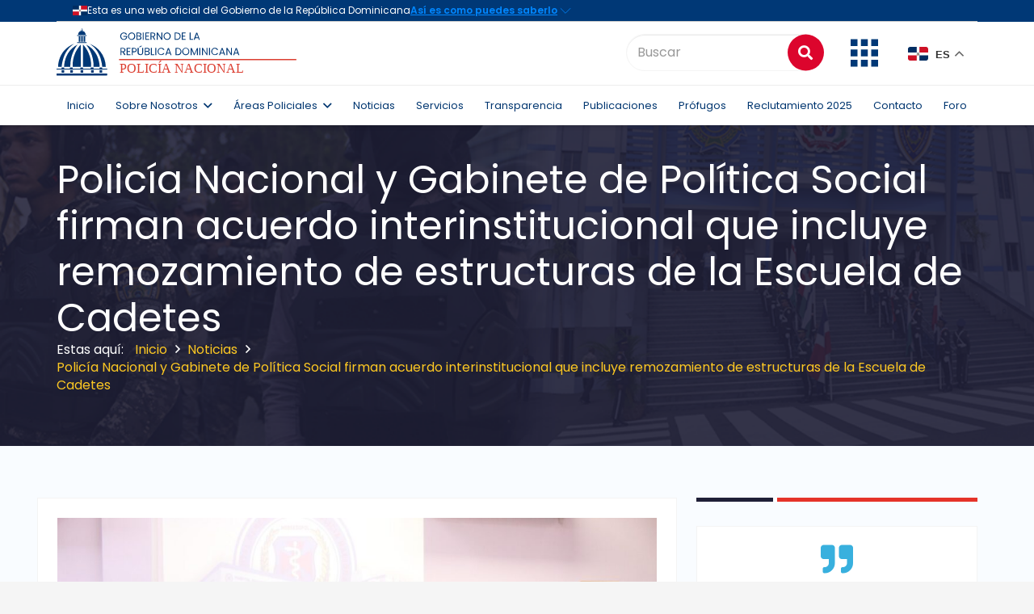

--- FILE ---
content_type: text/html; charset=UTF-8
request_url: https://www.policianacional.gob.do/policia-nacional-y-gabinete-de-politica-social-firman-acuerdo-interinstitucional-que-incluye-remozamiento-de-estructuras-de-la-escuela-de-cadetes/
body_size: 37081
content:
<!DOCTYPE HTML>
<html lang="es">
<head>
	<meta charset="UTF-8">
	<title>Policía Nacional y Gabinete de Política Social firman acuerdo interinstitucional que incluye remozamiento de estructuras de la Escuela de Cadetes &#8211; Inicio &#8211; Policía Nacional de la República Dominicana</title>
<meta name='robots' content='max-image-preview:large' />
<link rel='dns-prefetch' href='//fonts.googleapis.com' />
<link rel="alternate" type="application/rss+xml" title="Inicio - Policía Nacional de la República Dominicana &raquo; Feed" href="https://www.policianacional.gob.do/feed/" />
<link rel="alternate" type="application/rss+xml" title="Inicio - Policía Nacional de la República Dominicana &raquo; Feed de los comentarios" href="https://www.policianacional.gob.do/comments/feed/" />
<link rel="alternate" type="application/rss+xml" title="Inicio - Policía Nacional de la República Dominicana &raquo; Comentario Policía Nacional y Gabinete de Política Social firman acuerdo interinstitucional que incluye remozamiento de estructuras de la Escuela de Cadetes del feed" href="https://www.policianacional.gob.do/policia-nacional-y-gabinete-de-politica-social-firman-acuerdo-interinstitucional-que-incluye-remozamiento-de-estructuras-de-la-escuela-de-cadetes/feed/" />
<link rel="alternate" title="oEmbed (JSON)" type="application/json+oembed" href="https://www.policianacional.gob.do/wp-json/oembed/1.0/embed?url=https%3A%2F%2Fwww.policianacional.gob.do%2Fpolicia-nacional-y-gabinete-de-politica-social-firman-acuerdo-interinstitucional-que-incluye-remozamiento-de-estructuras-de-la-escuela-de-cadetes%2F" />
<link rel="alternate" title="oEmbed (XML)" type="text/xml+oembed" href="https://www.policianacional.gob.do/wp-json/oembed/1.0/embed?url=https%3A%2F%2Fwww.policianacional.gob.do%2Fpolicia-nacional-y-gabinete-de-politica-social-firman-acuerdo-interinstitucional-que-incluye-remozamiento-de-estructuras-de-la-escuela-de-cadetes%2F&#038;format=xml" />
<meta name="viewport" content="width=device-width, initial-scale=1">
<meta name="SKYPE_TOOLBAR" content="SKYPE_TOOLBAR_PARSER_COMPATIBLE">
<meta name="theme-color" content="#f5f5f5">
<meta property="og:title" content="Policía Nacional y Gabinete de Política Social firman acuerdo interinstitucional que incluye remozamiento de estructuras de la Escuela de Cadetes &#8211; Inicio &#8211; Policía Nacional de la República Dominicana">
<meta property="og:url" content="https://www.policianacional.gob.do/policia-nacional-y-gabinete-de-politica-social-firman-acuerdo-interinstitucional-que-incluye-remozamiento-de-estructuras-de-la-escuela-de-cadetes/">
<meta property="og:locale" content="es_ES">
<meta property="og:site_name" content="Inicio - Policía Nacional de la República Dominicana">
<meta property="og:type" content="article">
<meta property="og:image" content="https://www.policianacional.gob.do/wp-content/uploads/2022/07/DBDC8321-3F4B-481D-8262-0561D7919FB9-1024x682.jpeg" itemprop="image">
<style id='wp-img-auto-sizes-contain-inline-css' type='text/css'>
img:is([sizes=auto i],[sizes^="auto," i]){contain-intrinsic-size:3000px 1500px}
/*# sourceURL=wp-img-auto-sizes-contain-inline-css */
</style>
<link rel='stylesheet' id='wpfd-wpbakery-style-css' href='https://www.policianacional.gob.do/wp-content/plugins/wp-file-download/app/includes/wpbakery/assets/css/wpbakery.css?ver=4.9.4' type='text/css' media='all' />
<style id='wp-emoji-styles-inline-css' type='text/css'>

	img.wp-smiley, img.emoji {
		display: inline !important;
		border: none !important;
		box-shadow: none !important;
		height: 1em !important;
		width: 1em !important;
		margin: 0 0.07em !important;
		vertical-align: -0.1em !important;
		background: none !important;
		padding: 0 !important;
	}
/*# sourceURL=wp-emoji-styles-inline-css */
</style>
<style id='wp-block-library-inline-css' type='text/css'>
:root{--wp-block-synced-color:#7a00df;--wp-block-synced-color--rgb:122,0,223;--wp-bound-block-color:var(--wp-block-synced-color);--wp-editor-canvas-background:#ddd;--wp-admin-theme-color:#007cba;--wp-admin-theme-color--rgb:0,124,186;--wp-admin-theme-color-darker-10:#006ba1;--wp-admin-theme-color-darker-10--rgb:0,107,160.5;--wp-admin-theme-color-darker-20:#005a87;--wp-admin-theme-color-darker-20--rgb:0,90,135;--wp-admin-border-width-focus:2px}@media (min-resolution:192dpi){:root{--wp-admin-border-width-focus:1.5px}}.wp-element-button{cursor:pointer}:root .has-very-light-gray-background-color{background-color:#eee}:root .has-very-dark-gray-background-color{background-color:#313131}:root .has-very-light-gray-color{color:#eee}:root .has-very-dark-gray-color{color:#313131}:root .has-vivid-green-cyan-to-vivid-cyan-blue-gradient-background{background:linear-gradient(135deg,#00d084,#0693e3)}:root .has-purple-crush-gradient-background{background:linear-gradient(135deg,#34e2e4,#4721fb 50%,#ab1dfe)}:root .has-hazy-dawn-gradient-background{background:linear-gradient(135deg,#faaca8,#dad0ec)}:root .has-subdued-olive-gradient-background{background:linear-gradient(135deg,#fafae1,#67a671)}:root .has-atomic-cream-gradient-background{background:linear-gradient(135deg,#fdd79a,#004a59)}:root .has-nightshade-gradient-background{background:linear-gradient(135deg,#330968,#31cdcf)}:root .has-midnight-gradient-background{background:linear-gradient(135deg,#020381,#2874fc)}:root{--wp--preset--font-size--normal:16px;--wp--preset--font-size--huge:42px}.has-regular-font-size{font-size:1em}.has-larger-font-size{font-size:2.625em}.has-normal-font-size{font-size:var(--wp--preset--font-size--normal)}.has-huge-font-size{font-size:var(--wp--preset--font-size--huge)}.has-text-align-center{text-align:center}.has-text-align-left{text-align:left}.has-text-align-right{text-align:right}.has-fit-text{white-space:nowrap!important}#end-resizable-editor-section{display:none}.aligncenter{clear:both}.items-justified-left{justify-content:flex-start}.items-justified-center{justify-content:center}.items-justified-right{justify-content:flex-end}.items-justified-space-between{justify-content:space-between}.screen-reader-text{border:0;clip-path:inset(50%);height:1px;margin:-1px;overflow:hidden;padding:0;position:absolute;width:1px;word-wrap:normal!important}.screen-reader-text:focus{background-color:#ddd;clip-path:none;color:#444;display:block;font-size:1em;height:auto;left:5px;line-height:normal;padding:15px 23px 14px;text-decoration:none;top:5px;width:auto;z-index:100000}html :where(.has-border-color){border-style:solid}html :where([style*=border-top-color]){border-top-style:solid}html :where([style*=border-right-color]){border-right-style:solid}html :where([style*=border-bottom-color]){border-bottom-style:solid}html :where([style*=border-left-color]){border-left-style:solid}html :where([style*=border-width]){border-style:solid}html :where([style*=border-top-width]){border-top-style:solid}html :where([style*=border-right-width]){border-right-style:solid}html :where([style*=border-bottom-width]){border-bottom-style:solid}html :where([style*=border-left-width]){border-left-style:solid}html :where(img[class*=wp-image-]){height:auto;max-width:100%}:where(figure){margin:0 0 1em}html :where(.is-position-sticky){--wp-admin--admin-bar--position-offset:var(--wp-admin--admin-bar--height,0px)}@media screen and (max-width:600px){html :where(.is-position-sticky){--wp-admin--admin-bar--position-offset:0px}}

/*# sourceURL=wp-block-library-inline-css */
</style><style id='global-styles-inline-css' type='text/css'>
:root{--wp--preset--aspect-ratio--square: 1;--wp--preset--aspect-ratio--4-3: 4/3;--wp--preset--aspect-ratio--3-4: 3/4;--wp--preset--aspect-ratio--3-2: 3/2;--wp--preset--aspect-ratio--2-3: 2/3;--wp--preset--aspect-ratio--16-9: 16/9;--wp--preset--aspect-ratio--9-16: 9/16;--wp--preset--color--black: #000000;--wp--preset--color--cyan-bluish-gray: #abb8c3;--wp--preset--color--white: #ffffff;--wp--preset--color--pale-pink: #f78da7;--wp--preset--color--vivid-red: #cf2e2e;--wp--preset--color--luminous-vivid-orange: #ff6900;--wp--preset--color--luminous-vivid-amber: #fcb900;--wp--preset--color--light-green-cyan: #7bdcb5;--wp--preset--color--vivid-green-cyan: #00d084;--wp--preset--color--pale-cyan-blue: #8ed1fc;--wp--preset--color--vivid-cyan-blue: #0693e3;--wp--preset--color--vivid-purple: #9b51e0;--wp--preset--gradient--vivid-cyan-blue-to-vivid-purple: linear-gradient(135deg,rgb(6,147,227) 0%,rgb(155,81,224) 100%);--wp--preset--gradient--light-green-cyan-to-vivid-green-cyan: linear-gradient(135deg,rgb(122,220,180) 0%,rgb(0,208,130) 100%);--wp--preset--gradient--luminous-vivid-amber-to-luminous-vivid-orange: linear-gradient(135deg,rgb(252,185,0) 0%,rgb(255,105,0) 100%);--wp--preset--gradient--luminous-vivid-orange-to-vivid-red: linear-gradient(135deg,rgb(255,105,0) 0%,rgb(207,46,46) 100%);--wp--preset--gradient--very-light-gray-to-cyan-bluish-gray: linear-gradient(135deg,rgb(238,238,238) 0%,rgb(169,184,195) 100%);--wp--preset--gradient--cool-to-warm-spectrum: linear-gradient(135deg,rgb(74,234,220) 0%,rgb(151,120,209) 20%,rgb(207,42,186) 40%,rgb(238,44,130) 60%,rgb(251,105,98) 80%,rgb(254,248,76) 100%);--wp--preset--gradient--blush-light-purple: linear-gradient(135deg,rgb(255,206,236) 0%,rgb(152,150,240) 100%);--wp--preset--gradient--blush-bordeaux: linear-gradient(135deg,rgb(254,205,165) 0%,rgb(254,45,45) 50%,rgb(107,0,62) 100%);--wp--preset--gradient--luminous-dusk: linear-gradient(135deg,rgb(255,203,112) 0%,rgb(199,81,192) 50%,rgb(65,88,208) 100%);--wp--preset--gradient--pale-ocean: linear-gradient(135deg,rgb(255,245,203) 0%,rgb(182,227,212) 50%,rgb(51,167,181) 100%);--wp--preset--gradient--electric-grass: linear-gradient(135deg,rgb(202,248,128) 0%,rgb(113,206,126) 100%);--wp--preset--gradient--midnight: linear-gradient(135deg,rgb(2,3,129) 0%,rgb(40,116,252) 100%);--wp--preset--font-size--small: 13px;--wp--preset--font-size--medium: 20px;--wp--preset--font-size--large: 36px;--wp--preset--font-size--x-large: 42px;--wp--preset--spacing--20: 0.44rem;--wp--preset--spacing--30: 0.67rem;--wp--preset--spacing--40: 1rem;--wp--preset--spacing--50: 1.5rem;--wp--preset--spacing--60: 2.25rem;--wp--preset--spacing--70: 3.38rem;--wp--preset--spacing--80: 5.06rem;--wp--preset--shadow--natural: 6px 6px 9px rgba(0, 0, 0, 0.2);--wp--preset--shadow--deep: 12px 12px 50px rgba(0, 0, 0, 0.4);--wp--preset--shadow--sharp: 6px 6px 0px rgba(0, 0, 0, 0.2);--wp--preset--shadow--outlined: 6px 6px 0px -3px rgb(255, 255, 255), 6px 6px rgb(0, 0, 0);--wp--preset--shadow--crisp: 6px 6px 0px rgb(0, 0, 0);}:where(.is-layout-flex){gap: 0.5em;}:where(.is-layout-grid){gap: 0.5em;}body .is-layout-flex{display: flex;}.is-layout-flex{flex-wrap: wrap;align-items: center;}.is-layout-flex > :is(*, div){margin: 0;}body .is-layout-grid{display: grid;}.is-layout-grid > :is(*, div){margin: 0;}:where(.wp-block-columns.is-layout-flex){gap: 2em;}:where(.wp-block-columns.is-layout-grid){gap: 2em;}:where(.wp-block-post-template.is-layout-flex){gap: 1.25em;}:where(.wp-block-post-template.is-layout-grid){gap: 1.25em;}.has-black-color{color: var(--wp--preset--color--black) !important;}.has-cyan-bluish-gray-color{color: var(--wp--preset--color--cyan-bluish-gray) !important;}.has-white-color{color: var(--wp--preset--color--white) !important;}.has-pale-pink-color{color: var(--wp--preset--color--pale-pink) !important;}.has-vivid-red-color{color: var(--wp--preset--color--vivid-red) !important;}.has-luminous-vivid-orange-color{color: var(--wp--preset--color--luminous-vivid-orange) !important;}.has-luminous-vivid-amber-color{color: var(--wp--preset--color--luminous-vivid-amber) !important;}.has-light-green-cyan-color{color: var(--wp--preset--color--light-green-cyan) !important;}.has-vivid-green-cyan-color{color: var(--wp--preset--color--vivid-green-cyan) !important;}.has-pale-cyan-blue-color{color: var(--wp--preset--color--pale-cyan-blue) !important;}.has-vivid-cyan-blue-color{color: var(--wp--preset--color--vivid-cyan-blue) !important;}.has-vivid-purple-color{color: var(--wp--preset--color--vivid-purple) !important;}.has-black-background-color{background-color: var(--wp--preset--color--black) !important;}.has-cyan-bluish-gray-background-color{background-color: var(--wp--preset--color--cyan-bluish-gray) !important;}.has-white-background-color{background-color: var(--wp--preset--color--white) !important;}.has-pale-pink-background-color{background-color: var(--wp--preset--color--pale-pink) !important;}.has-vivid-red-background-color{background-color: var(--wp--preset--color--vivid-red) !important;}.has-luminous-vivid-orange-background-color{background-color: var(--wp--preset--color--luminous-vivid-orange) !important;}.has-luminous-vivid-amber-background-color{background-color: var(--wp--preset--color--luminous-vivid-amber) !important;}.has-light-green-cyan-background-color{background-color: var(--wp--preset--color--light-green-cyan) !important;}.has-vivid-green-cyan-background-color{background-color: var(--wp--preset--color--vivid-green-cyan) !important;}.has-pale-cyan-blue-background-color{background-color: var(--wp--preset--color--pale-cyan-blue) !important;}.has-vivid-cyan-blue-background-color{background-color: var(--wp--preset--color--vivid-cyan-blue) !important;}.has-vivid-purple-background-color{background-color: var(--wp--preset--color--vivid-purple) !important;}.has-black-border-color{border-color: var(--wp--preset--color--black) !important;}.has-cyan-bluish-gray-border-color{border-color: var(--wp--preset--color--cyan-bluish-gray) !important;}.has-white-border-color{border-color: var(--wp--preset--color--white) !important;}.has-pale-pink-border-color{border-color: var(--wp--preset--color--pale-pink) !important;}.has-vivid-red-border-color{border-color: var(--wp--preset--color--vivid-red) !important;}.has-luminous-vivid-orange-border-color{border-color: var(--wp--preset--color--luminous-vivid-orange) !important;}.has-luminous-vivid-amber-border-color{border-color: var(--wp--preset--color--luminous-vivid-amber) !important;}.has-light-green-cyan-border-color{border-color: var(--wp--preset--color--light-green-cyan) !important;}.has-vivid-green-cyan-border-color{border-color: var(--wp--preset--color--vivid-green-cyan) !important;}.has-pale-cyan-blue-border-color{border-color: var(--wp--preset--color--pale-cyan-blue) !important;}.has-vivid-cyan-blue-border-color{border-color: var(--wp--preset--color--vivid-cyan-blue) !important;}.has-vivid-purple-border-color{border-color: var(--wp--preset--color--vivid-purple) !important;}.has-vivid-cyan-blue-to-vivid-purple-gradient-background{background: var(--wp--preset--gradient--vivid-cyan-blue-to-vivid-purple) !important;}.has-light-green-cyan-to-vivid-green-cyan-gradient-background{background: var(--wp--preset--gradient--light-green-cyan-to-vivid-green-cyan) !important;}.has-luminous-vivid-amber-to-luminous-vivid-orange-gradient-background{background: var(--wp--preset--gradient--luminous-vivid-amber-to-luminous-vivid-orange) !important;}.has-luminous-vivid-orange-to-vivid-red-gradient-background{background: var(--wp--preset--gradient--luminous-vivid-orange-to-vivid-red) !important;}.has-very-light-gray-to-cyan-bluish-gray-gradient-background{background: var(--wp--preset--gradient--very-light-gray-to-cyan-bluish-gray) !important;}.has-cool-to-warm-spectrum-gradient-background{background: var(--wp--preset--gradient--cool-to-warm-spectrum) !important;}.has-blush-light-purple-gradient-background{background: var(--wp--preset--gradient--blush-light-purple) !important;}.has-blush-bordeaux-gradient-background{background: var(--wp--preset--gradient--blush-bordeaux) !important;}.has-luminous-dusk-gradient-background{background: var(--wp--preset--gradient--luminous-dusk) !important;}.has-pale-ocean-gradient-background{background: var(--wp--preset--gradient--pale-ocean) !important;}.has-electric-grass-gradient-background{background: var(--wp--preset--gradient--electric-grass) !important;}.has-midnight-gradient-background{background: var(--wp--preset--gradient--midnight) !important;}.has-small-font-size{font-size: var(--wp--preset--font-size--small) !important;}.has-medium-font-size{font-size: var(--wp--preset--font-size--medium) !important;}.has-large-font-size{font-size: var(--wp--preset--font-size--large) !important;}.has-x-large-font-size{font-size: var(--wp--preset--font-size--x-large) !important;}
/*# sourceURL=global-styles-inline-css */
</style>

<style id='classic-theme-styles-inline-css' type='text/css'>
/*! This file is auto-generated */
.wp-block-button__link{color:#fff;background-color:#32373c;border-radius:9999px;box-shadow:none;text-decoration:none;padding:calc(.667em + 2px) calc(1.333em + 2px);font-size:1.125em}.wp-block-file__button{background:#32373c;color:#fff;text-decoration:none}
/*# sourceURL=/wp-includes/css/classic-themes.min.css */
</style>
<link rel='stylesheet' id='apss-font-awesome-five-css' href='https://www.policianacional.gob.do/wp-content/plugins/accesspress-social-share/css/fontawesome-all.css?ver=4.5.6' type='text/css' media='all' />
<link rel='stylesheet' id='apss-frontend-css-css' href='https://www.policianacional.gob.do/wp-content/plugins/accesspress-social-share/css/frontend.css?ver=4.5.6' type='text/css' media='all' />
<link rel='stylesheet' id='apss-font-opensans-css' href='//fonts.googleapis.com/css?family=Open+Sans&#038;ver=6.9' type='text/css' media='all' />
<link rel='stylesheet' id='contact-form-7-css' href='https://www.policianacional.gob.do/wp-content/plugins/contact-form-7/includes/css/styles.css?ver=6.1.4' type='text/css' media='all' />
<style id='contact-form-7-inline-css' type='text/css'>
.wpcf7 .wpcf7-recaptcha iframe {margin-bottom: 0;}.wpcf7 .wpcf7-recaptcha[data-align="center"] > div {margin: 0 auto;}.wpcf7 .wpcf7-recaptcha[data-align="right"] > div {margin: 0 0 0 auto;}
/*# sourceURL=contact-form-7-inline-css */
</style>
<link rel='stylesheet' id='modal-window-css' href='https://www.policianacional.gob.do/wp-content/plugins/modal-window/public/assets/css/modal.min.css?ver=6.2.3' type='text/css' media='all' />
<link rel='stylesheet' id='rs-plugin-settings-css' href='https://www.policianacional.gob.do/wp-content/plugins/revslider/public/assets/css/rs6.css?ver=6.2.23' type='text/css' media='all' />
<style id='rs-plugin-settings-inline-css' type='text/css'>
#rs-demo-id {}
/*# sourceURL=rs-plugin-settings-inline-css */
</style>
<link rel='stylesheet' id='wpfd-search_filter-css' href='https://www.policianacional.gob.do/wp-content/plugins/wp-file-download/app/site/assets/css/search_filter.css?ver=6.9' type='text/css' media='all' />
<link rel='stylesheet' id='dashicons-css' href='https://www.policianacional.gob.do/wp-includes/css/dashicons.min.css?ver=6.9' type='text/css' media='all' />
<link rel='stylesheet' id='us-fonts-css' href='https://fonts.googleapis.com/css?family=Poppins%3A600%2C400%2C700&#038;display=swap&#038;ver=6.9' type='text/css' media='all' />
<link rel='stylesheet' id='us-style-css' href='https://www.policianacional.gob.do/wp-content/themes/Impreza/css/style.min.css?ver=7.11' type='text/css' media='all' />
<link rel='stylesheet' id='us-bbpress-css' href='https://www.policianacional.gob.do/wp-content/themes/Impreza/common/css/plugins/bbpress.min.css?ver=7.11' type='text/css' media='all' />
<style id='wp-block-button-inline-css' type='text/css'>
.wp-block-button__link{align-content:center;box-sizing:border-box;cursor:pointer;display:inline-block;height:100%;text-align:center;word-break:break-word}.wp-block-button__link.aligncenter{text-align:center}.wp-block-button__link.alignright{text-align:right}:where(.wp-block-button__link){border-radius:9999px;box-shadow:none;padding:calc(.667em + 2px) calc(1.333em + 2px);text-decoration:none}.wp-block-button[style*=text-decoration] .wp-block-button__link{text-decoration:inherit}.wp-block-buttons>.wp-block-button.has-custom-width{max-width:none}.wp-block-buttons>.wp-block-button.has-custom-width .wp-block-button__link{width:100%}.wp-block-buttons>.wp-block-button.has-custom-font-size .wp-block-button__link{font-size:inherit}.wp-block-buttons>.wp-block-button.wp-block-button__width-25{width:calc(25% - var(--wp--style--block-gap, .5em)*.75)}.wp-block-buttons>.wp-block-button.wp-block-button__width-50{width:calc(50% - var(--wp--style--block-gap, .5em)*.5)}.wp-block-buttons>.wp-block-button.wp-block-button__width-75{width:calc(75% - var(--wp--style--block-gap, .5em)*.25)}.wp-block-buttons>.wp-block-button.wp-block-button__width-100{flex-basis:100%;width:100%}.wp-block-buttons.is-vertical>.wp-block-button.wp-block-button__width-25{width:25%}.wp-block-buttons.is-vertical>.wp-block-button.wp-block-button__width-50{width:50%}.wp-block-buttons.is-vertical>.wp-block-button.wp-block-button__width-75{width:75%}.wp-block-button.is-style-squared,.wp-block-button__link.wp-block-button.is-style-squared{border-radius:0}.wp-block-button.no-border-radius,.wp-block-button__link.no-border-radius{border-radius:0!important}:root :where(.wp-block-button .wp-block-button__link.is-style-outline),:root :where(.wp-block-button.is-style-outline>.wp-block-button__link){border:2px solid;padding:.667em 1.333em}:root :where(.wp-block-button .wp-block-button__link.is-style-outline:not(.has-text-color)),:root :where(.wp-block-button.is-style-outline>.wp-block-button__link:not(.has-text-color)){color:currentColor}:root :where(.wp-block-button .wp-block-button__link.is-style-outline:not(.has-background)),:root :where(.wp-block-button.is-style-outline>.wp-block-button__link:not(.has-background)){background-color:initial;background-image:none}
/*# sourceURL=https://www.policianacional.gob.do/wp-includes/blocks/button/style.min.css */
</style>
<style id='wp-block-search-inline-css' type='text/css'>
.wp-block-search__button{margin-left:10px;word-break:normal}.wp-block-search__button.has-icon{line-height:0}.wp-block-search__button svg{height:1.25em;min-height:24px;min-width:24px;width:1.25em;fill:currentColor;vertical-align:text-bottom}:where(.wp-block-search__button){border:1px solid #ccc;padding:6px 10px}.wp-block-search__inside-wrapper{display:flex;flex:auto;flex-wrap:nowrap;max-width:100%}.wp-block-search__label{width:100%}.wp-block-search.wp-block-search__button-only .wp-block-search__button{box-sizing:border-box;display:flex;flex-shrink:0;justify-content:center;margin-left:0;max-width:100%}.wp-block-search.wp-block-search__button-only .wp-block-search__inside-wrapper{min-width:0!important;transition-property:width}.wp-block-search.wp-block-search__button-only .wp-block-search__input{flex-basis:100%;transition-duration:.3s}.wp-block-search.wp-block-search__button-only.wp-block-search__searchfield-hidden,.wp-block-search.wp-block-search__button-only.wp-block-search__searchfield-hidden .wp-block-search__inside-wrapper{overflow:hidden}.wp-block-search.wp-block-search__button-only.wp-block-search__searchfield-hidden .wp-block-search__input{border-left-width:0!important;border-right-width:0!important;flex-basis:0;flex-grow:0;margin:0;min-width:0!important;padding-left:0!important;padding-right:0!important;width:0!important}:where(.wp-block-search__input){appearance:none;border:1px solid #949494;flex-grow:1;font-family:inherit;font-size:inherit;font-style:inherit;font-weight:inherit;letter-spacing:inherit;line-height:inherit;margin-left:0;margin-right:0;min-width:3rem;padding:8px;text-decoration:unset!important;text-transform:inherit}:where(.wp-block-search__button-inside .wp-block-search__inside-wrapper){background-color:#fff;border:1px solid #949494;box-sizing:border-box;padding:4px}:where(.wp-block-search__button-inside .wp-block-search__inside-wrapper) .wp-block-search__input{border:none;border-radius:0;padding:0 4px}:where(.wp-block-search__button-inside .wp-block-search__inside-wrapper) .wp-block-search__input:focus{outline:none}:where(.wp-block-search__button-inside .wp-block-search__inside-wrapper) :where(.wp-block-search__button){padding:4px 8px}.wp-block-search.aligncenter .wp-block-search__inside-wrapper{margin:auto}.wp-block[data-align=right] .wp-block-search.wp-block-search__button-only .wp-block-search__inside-wrapper{float:right}
/*# sourceURL=https://www.policianacional.gob.do/wp-includes/blocks/search/style.min.css */
</style>
<link rel='stylesheet' id='site-reviews-css' href='https://www.policianacional.gob.do/wp-content/plugins/site-reviews/assets/styles/default.css?ver=7.2.13' type='text/css' media='all' />
<style id='site-reviews-inline-css' type='text/css'>
:root{--glsr-star-empty:url(https://www.policianacional.gob.do/wp-content/plugins/site-reviews/assets/images/stars/default/star-empty.svg);--glsr-star-error:url(https://www.policianacional.gob.do/wp-content/plugins/site-reviews/assets/images/stars/default/star-error.svg);--glsr-star-full:url(https://www.policianacional.gob.do/wp-content/plugins/site-reviews/assets/images/stars/default/star-full.svg);--glsr-star-half:url(https://www.policianacional.gob.do/wp-content/plugins/site-reviews/assets/images/stars/default/star-half.svg)}

/*# sourceURL=site-reviews-inline-css */
</style>
<script type="text/javascript" src="https://www.policianacional.gob.do/wp-includes/js/jquery/jquery.min.js?ver=3.7.1" id="jquery-core-js"></script>
<script type="text/javascript" src="https://www.policianacional.gob.do/wp-includes/js/jquery/jquery-migrate.min.js?ver=3.4.1" id="jquery-migrate-js"></script>
<script type="text/javascript" src="https://www.policianacional.gob.do/wp-content/plugins/revslider/public/assets/js/rbtools.min.js?ver=6.2.23" id="tp-tools-js"></script>
<script type="text/javascript" src="https://www.policianacional.gob.do/wp-content/plugins/revslider/public/assets/js/rs6.min.js?ver=6.2.23" id="revmin-js"></script>
<link rel="https://api.w.org/" href="https://www.policianacional.gob.do/wp-json/" /><link rel="alternate" title="JSON" type="application/json" href="https://www.policianacional.gob.do/wp-json/wp/v2/posts/26373" /><link rel="EditURI" type="application/rsd+xml" title="RSD" href="https://www.policianacional.gob.do/xmlrpc.php?rsd" />
<meta name="generator" content="WordPress 6.9" />
<link rel="canonical" href="https://www.policianacional.gob.do/policia-nacional-y-gabinete-de-politica-social-firman-acuerdo-interinstitucional-que-incluye-remozamiento-de-estructuras-de-la-escuela-de-cadetes/" />
<link rel='shortlink' href='https://www.policianacional.gob.do/?p=26373' />
		<script>
			if ( ! /Android|webOS|iPhone|iPad|iPod|BlackBerry|IEMobile|Opera Mini/i.test( navigator.userAgent ) ) {
				var root = document.getElementsByTagName( 'html' )[ 0 ]
				root.className += " no-touch";
			}
		</script>
		<meta name="generator" content="Powered by WPBakery Page Builder - drag and drop page builder for WordPress."/>
<meta name="generator" content="Powered by Slider Revolution 6.2.23 - responsive, Mobile-Friendly Slider Plugin for WordPress with comfortable drag and drop interface." />
<link rel="icon" href="https://www.policianacional.gob.do/wp-content/uploads/2024/11/favicon.png" sizes="32x32" />
<link rel="icon" href="https://www.policianacional.gob.do/wp-content/uploads/2024/11/favicon.png" sizes="192x192" />
<link rel="apple-touch-icon" href="https://www.policianacional.gob.do/wp-content/uploads/2024/11/favicon.png" />
<meta name="msapplication-TileImage" content="https://www.policianacional.gob.do/wp-content/uploads/2024/11/favicon.png" />
<script type="text/javascript">function setREVStartSize(e){
			//window.requestAnimationFrame(function() {				 
				window.RSIW = window.RSIW===undefined ? window.innerWidth : window.RSIW;	
				window.RSIH = window.RSIH===undefined ? window.innerHeight : window.RSIH;	
				try {								
					var pw = document.getElementById(e.c).parentNode.offsetWidth,
						newh;
					pw = pw===0 || isNaN(pw) ? window.RSIW : pw;
					e.tabw = e.tabw===undefined ? 0 : parseInt(e.tabw);
					e.thumbw = e.thumbw===undefined ? 0 : parseInt(e.thumbw);
					e.tabh = e.tabh===undefined ? 0 : parseInt(e.tabh);
					e.thumbh = e.thumbh===undefined ? 0 : parseInt(e.thumbh);
					e.tabhide = e.tabhide===undefined ? 0 : parseInt(e.tabhide);
					e.thumbhide = e.thumbhide===undefined ? 0 : parseInt(e.thumbhide);
					e.mh = e.mh===undefined || e.mh=="" || e.mh==="auto" ? 0 : parseInt(e.mh,0);		
					if(e.layout==="fullscreen" || e.l==="fullscreen") 						
						newh = Math.max(e.mh,window.RSIH);					
					else{					
						e.gw = Array.isArray(e.gw) ? e.gw : [e.gw];
						for (var i in e.rl) if (e.gw[i]===undefined || e.gw[i]===0) e.gw[i] = e.gw[i-1];					
						e.gh = e.el===undefined || e.el==="" || (Array.isArray(e.el) && e.el.length==0)? e.gh : e.el;
						e.gh = Array.isArray(e.gh) ? e.gh : [e.gh];
						for (var i in e.rl) if (e.gh[i]===undefined || e.gh[i]===0) e.gh[i] = e.gh[i-1];
											
						var nl = new Array(e.rl.length),
							ix = 0,						
							sl;					
						e.tabw = e.tabhide>=pw ? 0 : e.tabw;
						e.thumbw = e.thumbhide>=pw ? 0 : e.thumbw;
						e.tabh = e.tabhide>=pw ? 0 : e.tabh;
						e.thumbh = e.thumbhide>=pw ? 0 : e.thumbh;					
						for (var i in e.rl) nl[i] = e.rl[i]<window.RSIW ? 0 : e.rl[i];
						sl = nl[0];									
						for (var i in nl) if (sl>nl[i] && nl[i]>0) { sl = nl[i]; ix=i;}															
						var m = pw>(e.gw[ix]+e.tabw+e.thumbw) ? 1 : (pw-(e.tabw+e.thumbw)) / (e.gw[ix]);					
						newh =  (e.gh[ix] * m) + (e.tabh + e.thumbh);
					}				
					if(window.rs_init_css===undefined) window.rs_init_css = document.head.appendChild(document.createElement("style"));					
					document.getElementById(e.c).height = newh+"px";
					window.rs_init_css.innerHTML += "#"+e.c+"_wrapper { height: "+newh+"px }";				
				} catch(e){
					console.log("Failure at Presize of Slider:" + e)
				}					   
			//});
		  };</script>
<noscript><style> .wpb_animate_when_almost_visible { opacity: 1; }</style></noscript>		<style id="us-icon-fonts">@font-face{font-display:block;font-style:normal;font-family:"fontawesome";font-weight:900;src:url("https://www.policianacional.gob.do/wp-content/themes/Impreza/fonts/fa-solid-900.woff2?ver=7.11") format("woff2"),url("https://www.policianacional.gob.do/wp-content/themes/Impreza/fonts/fa-solid-900.woff?ver=7.11") format("woff")}.fas{font-family:"fontawesome";font-weight:900}@font-face{font-display:block;font-style:normal;font-family:"fontawesome";font-weight:400;src:url("https://www.policianacional.gob.do/wp-content/themes/Impreza/fonts/fa-regular-400.woff2?ver=7.11") format("woff2"),url("https://www.policianacional.gob.do/wp-content/themes/Impreza/fonts/fa-regular-400.woff?ver=7.11") format("woff")}.far{font-family:"fontawesome";font-weight:400}@font-face{font-display:block;font-style:normal;font-family:"fontawesome";font-weight:300;src:url("https://www.policianacional.gob.do/wp-content/themes/Impreza/fonts/fa-light-300.woff2?ver=7.11") format("woff2"),url("https://www.policianacional.gob.do/wp-content/themes/Impreza/fonts/fa-light-300.woff?ver=7.11") format("woff")}.fal{font-family:"fontawesome";font-weight:300}@font-face{font-display:block;font-style:normal;font-family:"Font Awesome 5 Duotone";font-weight:900;src:url("https://www.policianacional.gob.do/wp-content/themes/Impreza/fonts/fa-duotone-900.woff2?ver=7.11") format("woff2"),url("https://www.policianacional.gob.do/wp-content/themes/Impreza/fonts/fa-duotone-900.woff?ver=7.11") format("woff")}.fad{font-family:"Font Awesome 5 Duotone";font-weight:900}.fad{position:relative}.fad:before{position:absolute}.fad:after{opacity:0.4}@font-face{font-display:block;font-style:normal;font-family:"Font Awesome 5 Brands";font-weight:400;src:url("https://www.policianacional.gob.do/wp-content/themes/Impreza/fonts/fa-brands-400.woff2?ver=7.11") format("woff2"),url("https://www.policianacional.gob.do/wp-content/themes/Impreza/fonts/fa-brands-400.woff?ver=7.11") format("woff")}.fab{font-family:"Font Awesome 5 Brands";font-weight:400}@font-face{font-display:block;font-style:normal;font-family:"Material Icons";font-weight:400;src:url("https://www.policianacional.gob.do/wp-content/themes/Impreza/fonts/material-icons.woff2?ver=7.11") format("woff2"),url("https://www.policianacional.gob.do/wp-content/themes/Impreza/fonts/material-icons.woff?ver=7.11") format("woff")}.material-icons{font-family:"Material Icons";font-weight:400}</style>
				<style id="us-theme-options-css">.style_phone6-1>*{background-image:url(https://www.policianacional.gob.do/wp-content/themes/Impreza/img/phone-6-black-real.png)}.style_phone6-2>*{background-image:url(https://www.policianacional.gob.do/wp-content/themes/Impreza/img/phone-6-white-real.png)}.style_phone6-3>*{background-image:url(https://www.policianacional.gob.do/wp-content/themes/Impreza/img/phone-6-black-flat.png)}.style_phone6-4>*{background-image:url(https://www.policianacional.gob.do/wp-content/themes/Impreza/img/phone-6-white-flat.png)}.leaflet-default-icon-path{background-image:url(https://www.policianacional.gob.do/wp-content/themes/Impreza/common/css/vendor/images/marker-icon.png)}html,.l-header .widget,.menu-item-object-us_page_block{font-family:'Poppins',sans-serif;font-weight:400;font-size:16px;line-height:28px}h1{font-family:'Poppins',sans-serif;font-weight:500;font-size:3.0rem;line-height:1.2;letter-spacing:0;margin-bottom:1.5rem}h2{font-family:'Poppins',sans-serif;font-weight:600;font-size:2.0rem;line-height:1.2;letter-spacing:0;margin-bottom:1.5rem}h3{font-family:'Poppins',sans-serif;font-weight:500;font-size:1.7rem;line-height:1.2;letter-spacing:0;margin-bottom:1.5rem}.widgettitle,.comment-reply-title,h4{font-family:'Poppins',sans-serif;font-weight:400;font-size:1.5rem;line-height:1.2;letter-spacing:0;margin-bottom:1.5rem}h5{font-family:'Poppins',sans-serif;font-weight:400;font-size:1.4rem;line-height:1.2;letter-spacing:0;margin-bottom:1.5rem}h6{font-family:'Poppins',sans-serif;font-weight:400;font-size:1.3rem;line-height:1.2;letter-spacing:0;margin-bottom:1.5rem}@media (max-width:767px){html{font-size:16px;line-height:28px}h1{font-size:3.0rem}h1.vc_custom_heading:not([class*="us_custom_"]){font-size:3.0rem!important}h2{font-size:2.0rem}h2.vc_custom_heading:not([class*="us_custom_"]){font-size:2.0rem!important}h3{font-size:1.7rem}h3.vc_custom_heading:not([class*="us_custom_"]){font-size:1.7rem!important}h4,.widgettitle,.comment-reply-title{font-size:1.5rem}h4.vc_custom_heading:not([class*="us_custom_"]){font-size:1.5rem!important}h5{font-size:1.4rem}h5.vc_custom_heading:not([class*="us_custom_"]){font-size:1.4rem!important}h6{font-size:1.3rem}h6.vc_custom_heading:not([class*="us_custom_"]){font-size:1.3rem!important}}body{background:#f5f5f5}.l-canvas.type_boxed,.l-canvas.type_boxed .l-subheader,.l-canvas.type_boxed~.l-footer{max-width:1300px}.l-subheader-h,.l-section-h,.l-main .aligncenter,.w-tabs-section-content-h{max-width:1140px}.post-password-form{max-width:calc(1140px + 5rem)}@media screen and (max-width:1220px){.l-main .aligncenter{max-width:calc(100vw - 5rem)}}@media screen and (min-width:1220px){.l-main .alignfull{margin-left:calc(570px - 50vw);margin-right:calc(570px - 50vw)}}.wpb_text_column:not(:last-child){margin-bottom:1.5rem}@media (max-width:767px){.l-canvas{overflow:hidden}.g-cols.reversed{flex-direction:column-reverse}.g-cols>div:not([class*=" vc_col-"]){width:100%;margin:0 0 1.5rem}.g-cols.type_boxes>div,.g-cols.reversed>div:first-child,.g-cols:not(.reversed)>div:last-child,.g-cols>div.has-fill{margin-bottom:0}.g-cols.type_default>.wpb_column.stretched{margin-left:-1rem;margin-right:-1rem;width:auto}.g-cols.type_boxes>.wpb_column.stretched{margin-left:-2.5rem;margin-right:-2.5rem;width:auto}.align_center_xs,.align_center_xs .w-socials{text-align:center}.align_center_xs .w-hwrapper>*{margin:0.5rem 0;width:100%}}@media (min-width:768px){.l-section.for_sidebar.at_left>div>.g-cols{flex-direction:row-reverse}.vc_column-inner.type_sticky>.wpb_wrapper{position:-webkit-sticky;position:sticky}}@media screen and (min-width:1220px){.g-cols.type_default>.wpb_column.stretched:first-of-type{margin-left:calc(570px + 1.5rem - 50vw)}.g-cols.type_default>.wpb_column.stretched:last-of-type{margin-right:calc(570px + 1.5rem - 50vw)}.g-cols.type_boxes>.wpb_column.stretched:first-of-type{margin-left:calc(570px - 50vw)}.g-cols.type_boxes>.wpb_column.stretched:last-of-type{margin-right:calc(570px - 50vw)}}button[type="submit"]:not(.w-btn),input[type="submit"]{font-size:16px;line-height:1.2!important;font-weight:700;font-style:normal;text-transform:none;letter-spacing:0em;border-radius:0.3em;padding:0.8em 1.8em;box-shadow:0 0em 0em rgba(0,0,0,0.2);background:#E53329;border-color:transparent;color:#ffffff!important}button[type="submit"]:not(.w-btn):before,input[type="submit"]{border-width:0px}.no-touch button[type="submit"]:not(.w-btn):hover,.no-touch input[type="submit"]:hover{box-shadow:0 0em 0em rgba(0,0,0,0.2);background:#003876;border-color:transparent;color:#ffffff!important}.us-nav-style_1>*,.navstyle_1>.owl-nav div,.us-btn-style_1{font-family:'Poppins',sans-serif;font-size:16px;line-height:1.2!important;font-weight:700;font-style:normal;text-transform:none;letter-spacing:0em;border-radius:0.3em;padding:0.8em 1.8em;background:#E53329;border-color:transparent;color:#ffffff!important;box-shadow:0 0em 0em rgba(0,0,0,0.2)}.us-nav-style_1>*:before,.navstyle_1>.owl-nav div:before,.us-btn-style_1:before{border-width:0px}.us-nav-style_1>span.current,.no-touch .us-nav-style_1>a:hover,.no-touch .navstyle_1>.owl-nav div:hover,.no-touch .us-btn-style_1:hover{box-shadow:0 0em 0em rgba(0,0,0,0.2);background:#003876;border-color:transparent;color:#ffffff!important}.us-nav-style_1>*{min-width:calc(1.2em + 2 * 0.8em)}.us-nav-style_4>*,.navstyle_4>.owl-nav div,.us-btn-style_4{font-family:'Poppins',sans-serif;font-size:16px;line-height:1.20!important;font-weight:700;font-style:normal;text-transform:none;letter-spacing:0em;border-radius:0.3em;padding:0.8em 1.8em;background:#E53329;border-color:transparent;color:#ffffff!important;box-shadow:0 0em 0em rgba(0,0,0,0.2)}.us-nav-style_4>*:before,.navstyle_4>.owl-nav div:before,.us-btn-style_4:before{border-width:0px}.us-nav-style_4>span.current,.no-touch .us-nav-style_4>a:hover,.no-touch .navstyle_4>.owl-nav div:hover,.no-touch .us-btn-style_4:hover{box-shadow:0 0em 0em rgba(0,0,0,0.2);background:#db2f25;border-color:transparent;color:#ffffff!important}.us-nav-style_4>*{min-width:calc(1.20em + 2 * 0.8em)}.us-nav-style_2>*,.navstyle_2>.owl-nav div,.us-btn-style_2{font-family:'Poppins',sans-serif;font-size:16px;line-height:1.2!important;font-weight:700;font-style:normal;text-transform:none;letter-spacing:0em;border-radius:0.3em;padding:0.8em 1.8em;background:#ffffff;border-color:transparent;color:#333!important;box-shadow:0 0em 0em rgba(0,0,0,0.2)}.us-nav-style_2>*:before,.navstyle_2>.owl-nav div:before,.us-btn-style_2:before{border-width:0px}.us-nav-style_2>span.current,.no-touch .us-nav-style_2>a:hover,.no-touch .navstyle_2>.owl-nav div:hover,.no-touch .us-btn-style_2:hover{box-shadow:0 0em 0em rgba(0,0,0,0.2);background:#E53329;border-color:transparent;color:#fff!important}.us-nav-style_2>*{min-width:calc(1.2em + 2 * 0.8em)}.us-nav-style_3>*,.navstyle_3>.owl-nav div,.us-btn-style_3{font-family:'Poppins',sans-serif;font-size:1rem;line-height:1.2!important;font-weight:400;font-style:normal;text-transform:none;letter-spacing:0em;border-radius:0.3em;padding:0.8em 1.8em;background:#1F1F37;border-color:transparent;color:#ffffff!important;box-shadow:0 0em 0em rgba(0,0,0,0.2)}.us-nav-style_3>*:before,.navstyle_3>.owl-nav div:before,.us-btn-style_3:before{border-width:2px}.us-nav-style_3>span.current,.no-touch .us-nav-style_3>a:hover,.no-touch .navstyle_3>.owl-nav div:hover,.no-touch .us-btn-style_3:hover{box-shadow:0 0em 0em rgba(0,0,0,0.2);background:#1F1F37;border-color:transparent;color:#003876!important}.us-nav-style_3>*{min-width:calc(1.2em + 2 * 0.8em)}.w-filter.state_desktop.style_drop_default .w-filter-item-title,.select2-selection,select,textarea,input:not([type="submit"]),.w-form-checkbox,.w-form-radio{font-size:1rem;font-weight:400;letter-spacing:0em;border-width:0px;border-radius:0rem;background:#f5f5f5;border-color:#e8e8e8;color:#333;box-shadow:0px 1px 0px 0px rgba(0,0,0,0.08) inset}body .select2-dropdown{background:#f5f5f5;color:#333}.w-filter.state_desktop.style_drop_default .w-filter-item-title,.select2-selection,select,input:not([type="submit"]){min-height:2.8rem;line-height:2.8rem;padding:0 0.8rem}select{height:2.8rem}textarea{padding:calc(2.8rem/2 + 0px - 0.7em) 0.8rem}.w-filter.state_desktop.style_drop_default .w-filter-item-title:focus,.select2-container--open .select2-selection,select:focus,textarea:focus,input:not([type="submit"]):focus,input:focus + .w-form-checkbox,input:focus + .w-form-radio{box-shadow:0px 0px 0px 2px #E53329}.w-filter-item[data-ui_type="dropdown"] .w-filter-item-values:after,.w-filter.state_desktop.style_drop_default .w-filter-item-title:after,.w-order-select:after,.select2-selection__arrow:after,.w-search-form-btn,.widget_search form:after,.w-form-row-field:after{font-size:1rem;margin:0 0.8rem;color:#333}.w-form-row-field>i{font-size:1rem;top:calc(2.8rem/2);margin:0px;padding:0 0.8rem;color:#333}.w-form-row.with_icon input,.w-form-row.with_icon textarea,.w-form-row.with_icon select{padding-left:calc(1.8em + 0.8rem)}.w-form-row.move_label .w-form-row-label{font-size:1rem;top:calc(2.8rem/2 + 0px - 0.7em);margin:0 0.8rem;background-color:#f5f5f5;color:#333}.w-form-row.with_icon.move_label .w-form-row-label{margin-left:calc(1.6em + 0.8rem)}a,button,input[type="submit"],.ui-slider-handle{outline:none!important}.w-toplink,.w-header-show{background:rgba(0,0,0,0.3)}body{-webkit-tap-highlight-color:rgba(229,51,41,0.2)}.has-content-bg-background-color,body.us_iframe,.l-preloader,.l-canvas,.l-footer,.l-popup-box-content,.l-cookie,.g-filters.style_1 .g-filters-item.active,.w-filter.state_mobile .w-filter-list,.w-filter.state_desktop[class*="style_drop_"] .w-filter-item-values,.w-pricing-item-h,.w-tabs.style_default .w-tabs-item.active,.no-touch .w-tabs.style_default .w-tabs-item.active:hover,.w-tabs.style_modern .w-tabs-item:after,.w-tabs.style_timeline .w-tabs-item,.w-tabs.style_timeline .w-tabs-section-header-h,.leaflet-popup-content-wrapper,.leaflet-popup-tip,#bbp-user-navigation li.current,.wpml-ls-statics-footer{background:#fff}.has-content-bg-color,.w-iconbox.style_circle.color_contrast .w-iconbox-icon{color:#fff}.has-content-bg-alt-background-color,.w-actionbox.color_light,.g-filters.style_1,.g-filters.style_2 .g-filters-item.active,.w-filter.state_desktop.style_switch_default .w-filter-item-value.selected,.w-flipbox-front,.w-grid-none,.w-ibanner,.w-iconbox.style_circle.color_light .w-iconbox-icon,.w-pricing.style_simple .w-pricing-item-header,.w-pricing.style_cards .w-pricing-item-header,.w-pricing.style_flat .w-pricing-item-h,.w-progbar-bar,.w-progbar.style_3 .w-progbar-bar:before,.w-progbar.style_3 .w-progbar-bar-count,.w-socials.style_solid .w-socials-item-link,.w-tabs.style_default .w-tabs-list,.w-tabs.style_timeline.zephyr .w-tabs-item,.w-tabs.style_timeline.zephyr .w-tabs-section-header-h,.no-touch .l-main .widget_nav_menu a:hover,.no-touch .navstyle_circle.navpos_outside>.owl-nav div:hover,.no-touch .navstyle_block.navpos_outside>.owl-nav div:hover,#subscription-toggle,#favorite-toggle,#bbp-user-navigation,.smile-icon-timeline-wrap .timeline-wrapper .timeline-block,.smile-icon-timeline-wrap .timeline-feature-item.feat-item,.wpml-ls-legacy-dropdown a,.wpml-ls-legacy-dropdown-click a,.tablepress .row-hover tr:hover td{background:#f5f5f5}.timeline-wrapper .timeline-post-right .ult-timeline-arrow l,.timeline-wrapper .timeline-post-left .ult-timeline-arrow l,.timeline-feature-item.feat-item .ult-timeline-arrow l{border-color:#f5f5f5}.has-content-bg-alt-color{color:#f5f5f5}hr,td,th,.l-section,.vc_column_container,.vc_column-inner,.w-comments .children,.w-image,.w-pricing-item-h,.w-profile,.w-sharing-item,.w-tabs-list,.w-tabs-section,.widget_calendar #calendar_wrap,.l-main .widget_nav_menu .menu,.l-main .widget_nav_menu .menu-item a,#bbpress-forums fieldset,.bbp-login-form fieldset,#bbpress-forums .bbp-body>ul,#bbpress-forums li.bbp-header,.bbp-replies .bbp-body,div.bbp-forum-header,div.bbp-topic-header,div.bbp-reply-header,.bbp-pagination-links a,.bbp-pagination-links span.current,span.bbp-topic-pagination a.page-numbers,.bbp-logged-in,.smile-icon-timeline-wrap .timeline-line{border-color:#e8e8e8}.has-content-border-color,.w-separator.color_border,.w-iconbox.color_light .w-iconbox-icon{color:#e8e8e8}.has-content-border-background-color,.w-flipbox-back,.w-iconbox.style_circle.color_light .w-iconbox-icon,.no-touch .wpml-ls-sub-menu a:hover{background:#e8e8e8}.w-iconbox.style_outlined.color_light .w-iconbox-icon,.w-socials.style_outlined .w-socials-item-link,.pagination>:not(.custom)>.page-numbers{box-shadow:0 0 0 2px #e8e8e8 inset}.has-content-heading-color,.l-cookie,h1,h2,h3,h4,h5,h6,.w-counter.color_heading .w-counter-value{color:#1a1a1a}.has-content-heading-background-color,.w-progbar.color_heading .w-progbar-bar-h{background:#1a1a1a}.l-canvas,.l-footer,.l-popup-box-content,.w-ibanner,.w-filter.state_mobile .w-filter-list,.w-filter.state_desktop[class*="style_drop_"] .w-filter-item-values,.w-iconbox.color_light.style_circle .w-iconbox-icon,.w-tabs.style_timeline .w-tabs-item,.w-tabs.style_timeline .w-tabs-section-header-h,.leaflet-popup-content-wrapper,.leaflet-popup-tip,.has-content-text-color{color:#333}.has-content-text-background-color,.w-iconbox.style_circle.color_contrast .w-iconbox-icon,.w-scroller-dot span{background:#333}.w-iconbox.style_outlined.color_contrast .w-iconbox-icon{box-shadow:0 0 0 2px #333 inset}.w-scroller-dot span{box-shadow:0 0 0 2px #333}a{color:#003876}.no-touch a:hover,.no-touch .tablepress .sorting:hover,.no-touch .post_navigation.layout_simple a:hover .post_navigation-item-title{color:rgba(0,56,118,0.60)}.has-content-primary-color,.g-preloader,.l-main .w-contacts-item:before,.w-counter.color_primary .w-counter-value,.g-filters.style_1 .g-filters-item.active,.g-filters.style_3 .g-filters-item.active,.w-filter.state_desktop.style_switch_trendy .w-filter-item-value.selected,.w-iconbox.color_primary .w-iconbox-icon,.w-post-elm .w-post-slider-trigger:hover,.w-separator.color_primary,.w-sharing.type_outlined.color_primary .w-sharing-item,.no-touch .w-sharing.type_simple.color_primary .w-sharing-item:hover i,.w-tabs.style_default .w-tabs-item.active,.w-tabs.style_trendy .w-tabs-item.active,.w-tabs-section.active:not(.has_text_color) .w-tabs-section-header,.tablepress .sorting_asc,.tablepress .sorting_desc,#subscription-toggle span.is-subscribed:before,#favorite-toggle span.is-favorite:before,.highlight_primary{color:#E53329}.has-content-primary-background-color,.l-section.color_primary,.us-btn-style_badge,.no-touch .post_navigation.layout_sided a:hover .post_navigation-item-arrow,.highlight_primary_bg,.w-actionbox.color_primary,.no-touch .g-filters.style_1 .g-filters-item:hover,.no-touch .g-filters.style_2 .g-filters-item:hover,.no-touch .w-filter.state_desktop.style_switch_default .w-filter-item-value:hover,.bypostauthor>.w-comments-item-meta .w-comments-item-author span,.w-filter-opener:not(.w-btn) span:after,.w-grid .with_quote_icon,.w-iconbox.style_circle.color_primary .w-iconbox-icon,.no-touch .w-iconbox.style_circle .w-iconbox-icon:before,.no-touch .w-iconbox.style_outlined .w-iconbox-icon:before,.no-touch .w-person-links-item:before,.w-pricing.style_simple .type_featured .w-pricing-item-header,.w-pricing.style_cards .type_featured .w-pricing-item-header,.w-pricing.style_flat .type_featured .w-pricing-item-h,.w-progbar.color_primary .w-progbar-bar-h,.w-sharing.type_solid.color_primary .w-sharing-item,.w-sharing.type_fixed.color_primary .w-sharing-item,.w-sharing.type_outlined.color_primary .w-sharing-item:before,.no-touch .w-sharing-tooltip .w-sharing-item:hover,.w-socials-item-link-hover,.w-tabs-list-bar,.w-tabs.style_modern .w-tabs-list,.w-tabs.style_timeline .w-tabs-item:before,.w-tabs.style_timeline .w-tabs-section-header-h:before,.no-touch .w-header-show:hover,.no-touch .w-toplink.active:hover,.no-touch .pagination>:not(.custom)>.page-numbers:before,.pagination>:not(.custom)>.page-numbers.current,.l-main .widget_nav_menu .menu-item.current-menu-item>a,.rsThumb.rsNavSelected,.no-touch .bbp-pagination-links a:hover,.bbp-pagination-links span.current,.no-touch span.bbp-topic-pagination a.page-numbers:hover,.select2-results__option--highlighted{background:#E53329}.w-tabs.style_default .w-tabs-item.active,.bbp-pagination-links span.current,.no-touch #bbpress-forums .bbp-pagination-links a:hover,.no-touch #bbpress-forums .bbp-topic-pagination a:hover,#bbp-user-navigation li.current,.owl-dot.active span,.rsBullet.rsNavSelected span{border-color:#E53329}.w-iconbox.color_primary.style_outlined .w-iconbox-icon,.w-sharing.type_outlined.color_primary .w-sharing-item,.w-tabs.style_timeline .w-tabs-item,.w-tabs.style_timeline .w-tabs-section-header-h{box-shadow:0 0 0 2px #E53329 inset}.has-content-secondary-color,.w-counter.color_secondary .w-counter-value,.w-iconbox.color_secondary .w-iconbox-icon,.w-separator.color_secondary,.w-sharing.type_outlined.color_secondary .w-sharing-item,.no-touch .w-sharing.type_simple.color_secondary .w-sharing-item:hover i,.highlight_secondary{color:#003876}.has-content-secondary-background-color,.l-section.color_secondary,.w-actionbox.color_secondary,.no-touch .us-btn-style_badge:hover,.w-iconbox.style_circle.color_secondary .w-iconbox-icon,.w-progbar.color_secondary .w-progbar-bar-h,.w-sharing.type_solid.color_secondary .w-sharing-item,.w-sharing.type_fixed.color_secondary .w-sharing-item,.w-sharing.type_outlined.color_secondary .w-sharing-item:before,.highlight_secondary_bg{background:#003876}.w-iconbox.color_secondary.style_outlined .w-iconbox-icon,.w-sharing.type_outlined.color_secondary .w-sharing-item{box-shadow:0 0 0 2px #003876 inset}.has-content-faded-color,blockquote:before,.w-form-row-description,.l-main .post-author-website,.l-main .w-profile-link.for_logout,.l-main .widget_tag_cloud,p.bbp-topic-meta,.highlight_faded{color:#999}.has-content-faded-background-color{background:#999}.l-section.color_alternate,.color_alternate .g-filters.style_1 .g-filters-item.active,.color_alternate .w-pricing-item-h,.color_alternate .w-tabs.style_default .w-tabs-item.active,.color_alternate .w-tabs.style_modern .w-tabs-item:after,.no-touch .color_alternate .w-tabs.style_default .w-tabs-item.active:hover,.color_alternate .w-tabs.style_timeline .w-tabs-item,.color_alternate .w-tabs.style_timeline .w-tabs-section-header-h{background:#f5f5f5}.color_alternate .w-iconbox.style_circle.color_contrast .w-iconbox-icon{color:#f5f5f5}.color_alternate input:not([type="submit"]),.color_alternate textarea,.color_alternate select,.color_alternate .w-form-checkbox,.color_alternate .w-form-radio,.color_alternate .move_label .w-form-row-label,.color_alternate .g-filters.style_1,.color_alternate .g-filters.style_2 .g-filters-item.active,.color_alternate .w-filter.state_desktop.style_switch_default .w-filter-item-value.selected,.color_alternate .w-grid-none,.color_alternate .w-iconbox.style_circle.color_light .w-iconbox-icon,.color_alternate .w-pricing.style_simple .w-pricing-item-header,.color_alternate .w-pricing.style_cards .w-pricing-item-header,.color_alternate .w-pricing.style_flat .w-pricing-item-h,.color_alternate .w-progbar-bar,.color_alternate .w-socials.style_solid .w-socials-item-link,.color_alternate .w-tabs.style_default .w-tabs-list,.color_alternate .ginput_container_creditcard{background:#fff}.l-section.color_alternate,.color_alternate td,.color_alternate th,.color_alternate .vc_column_container,.color_alternate .vc_column-inner,.color_alternate .w-comments .children,.color_alternate .w-image,.color_alternate .w-pricing-item-h,.color_alternate .w-profile,.color_alternate .w-sharing-item,.color_alternate .w-tabs-list,.color_alternate .w-tabs-section{border-color:#ddd}.color_alternate .w-separator.color_border,.color_alternate .w-iconbox.color_light .w-iconbox-icon{color:#ddd}.color_alternate .w-iconbox.style_circle.color_light .w-iconbox-icon{background:#ddd}.color_alternate .w-iconbox.style_outlined.color_light .w-iconbox-icon,.color_alternate .w-socials.style_outlined .w-socials-item-link,.color_alternate .pagination>:not(.custom)>.page-numbers{box-shadow:0 0 0 2px #ddd inset}.l-section.color_alternate h1,.l-section.color_alternate h2,.l-section.color_alternate h3,.l-section.color_alternate h4,.l-section.color_alternate h5,.l-section.color_alternate h6,.color_alternate .w-counter.color_heading .w-counter-value{color:#1a1a1a}.color_alternate .w-progbar.color_heading .w-progbar-bar-h{background:#1a1a1a}.l-section.color_alternate,.color_alternate .w-iconbox.color_contrast .w-iconbox-icon,.color_alternate .w-iconbox.color_light.style_circle .w-iconbox-icon,.color_alternate .w-tabs.style_timeline .w-tabs-item,.color_alternate .w-tabs.style_timeline .w-tabs-section-header-h{color:#333}.color_alternate .w-iconbox.style_circle.color_contrast .w-iconbox-icon{background:#333}.color_alternate .w-iconbox.style_outlined.color_contrast .w-iconbox-icon{box-shadow:0 0 0 2px #333 inset}.color_alternate a{color:#003876}.no-touch .color_alternate a:hover{color:rgba(0,56,118,0.60)}.color_alternate .highlight_primary,.l-main .color_alternate .w-contacts-item:before,.color_alternate .w-counter.color_primary .w-counter-value,.color_alternate .g-preloader,.color_alternate .g-filters.style_1 .g-filters-item.active,.color_alternate .g-filters.style_3 .g-filters-item.active,.color_alternate .w-filter.state_desktop.style_switch_trendy .w-filter-item-value.selected,.color_alternate .w-iconbox.color_primary .w-iconbox-icon,.color_alternate .w-separator.color_primary,.color_alternate .w-tabs.style_default .w-tabs-item.active,.color_alternate .w-tabs.style_trendy .w-tabs-item.active,.color_alternate .w-tabs-section.active:not(.has_text_color) .w-tabs-section-header{color:#E53329}.color_alternate .highlight_primary_bg,.color_alternate .w-actionbox.color_primary,.no-touch .color_alternate .g-filters.style_1 .g-filters-item:hover,.no-touch .color_alternate .g-filters.style_2 .g-filters-item:hover,.no-touch .color_alternate .w-filter.state_desktop.style_switch_default .w-filter-item-value:hover,.color_alternate .w-iconbox.style_circle.color_primary .w-iconbox-icon,.no-touch .color_alternate .w-iconbox.style_circle .w-iconbox-icon:before,.no-touch .color_alternate .w-iconbox.style_outlined .w-iconbox-icon:before,.color_alternate .w-pricing.style_simple .type_featured .w-pricing-item-header,.color_alternate .w-pricing.style_cards .type_featured .w-pricing-item-header,.color_alternate .w-pricing.style_flat .type_featured .w-pricing-item-h,.color_alternate .w-progbar.color_primary .w-progbar-bar-h,.color_alternate .w-tabs.style_modern .w-tabs-list,.color_alternate .w-tabs.style_trendy .w-tabs-item:after,.color_alternate .w-tabs.style_timeline .w-tabs-item:before,.color_alternate .w-tabs.style_timeline .w-tabs-section-header-h:before,.no-touch .color_alternate .pagination>:not(.custom)>.page-numbers:before,.color_alternate .pagination>:not(.custom)>.page-numbers.current{background:#E53329}.color_alternate .w-tabs.style_default .w-tabs-item.active,.no-touch .color_alternate .w-tabs.style_default .w-tabs-item.active:hover{border-color:#E53329}.color_alternate .w-iconbox.color_primary.style_outlined .w-iconbox-icon,.color_alternate .w-tabs.style_timeline .w-tabs-item,.color_alternate .w-tabs.style_timeline .w-tabs-section-header-h{box-shadow:0 0 0 2px #E53329 inset}.color_alternate .highlight_secondary,.color_alternate .w-counter.color_secondary .w-counter-value,.color_alternate .w-iconbox.color_secondary .w-iconbox-icon,.color_alternate .w-separator.color_secondary{color:#003876}.color_alternate .highlight_secondary_bg,.color_alternate .w-actionbox.color_secondary,.color_alternate .w-iconbox.style_circle.color_secondary .w-iconbox-icon,.color_alternate .w-progbar.color_secondary .w-progbar-bar-h{background:#003876}.color_alternate .w-iconbox.color_secondary.style_outlined .w-iconbox-icon{box-shadow:0 0 0 2px #003876 inset}.color_alternate .highlight_faded,.color_alternate .w-profile-link.for_logout{color:#999}.color_footer-top{background:#1a1a1a}.color_footer-top input:not([type="submit"]),.color_footer-top textarea,.color_footer-top select,.color_footer-top .w-form-checkbox,.color_footer-top .w-form-radio,.color_footer-top .w-form-row.move_label .w-form-row-label,.color_footer-top .w-socials.style_solid .w-socials-item-link{background:#222}.color_footer-top input:not([type="submit"]),.color_footer-top textarea,.color_footer-top select,.color_footer-top .w-form-checkbox,.color_footer-top .w-form-radio,.color_footer-top,.color_footer-top td,.color_footer-top th,.color_footer-top .vc_column_container,.color_footer-top .vc_column-inner,.color_footer-top .w-image,.color_footer-top .w-pricing-item-h,.color_footer-top .w-profile,.color_footer-top .w-sharing-item,.color_footer-top .w-tabs-list,.color_footer-top .w-tabs-section{border-color:#282828}.color_footer-top .w-separator.color_border{color:#282828}.color_footer-top .w-socials.style_outlined .w-socials-item-link{box-shadow:0 0 0 2px #282828 inset}.color_footer-top{color:#ffffff}.color_footer-top a{color:#fff}.no-touch .color_footer-top a:hover{color:rgba(0,56,118,0.60)}.color_footer-bottom{background:#222}.color_footer-bottom input:not([type="submit"]),.color_footer-bottom textarea,.color_footer-bottom select,.color_footer-bottom .w-form-checkbox,.color_footer-bottom .w-form-radio,.color_footer-bottom .w-form-row.move_label .w-form-row-label,.color_footer-bottom .w-socials.style_solid .w-socials-item-link{background:#1a1a1a}.color_footer-bottom input:not([type="submit"]),.color_footer-bottom textarea,.color_footer-bottom select,.color_footer-bottom .w-form-checkbox,.color_footer-bottom .w-form-radio,.color_footer-bottom,.color_footer-bottom td,.color_footer-bottom th,.color_footer-bottom .vc_column_container,.color_footer-bottom .vc_column-inner,.color_footer-bottom .w-image,.color_footer-bottom .w-pricing-item-h,.color_footer-bottom .w-profile,.color_footer-bottom .w-sharing-item,.color_footer-bottom .w-tabs-list,.color_footer-bottom .w-tabs-section{border-color:#333}.color_footer-bottom .w-separator.color_border{color:#333}.color_footer-bottom .w-socials.style_outlined .w-socials-item-link{box-shadow:0 0 0 2px #333 inset}.color_footer-bottom{color:#ffffff}.color_footer-bottom a{color:#ccc}.no-touch .color_footer-bottom a:hover{color:rgba(0,56,118,0.60)}.color_alternate input:not([type="submit"]),.color_alternate textarea,.color_alternate select,.color_alternate .w-form-checkbox,.color_alternate .w-form-radio,.color_alternate .w-form-row-field>i,.color_alternate .w-form-row-field:after,.color_alternate .widget_search form:after,.color_footer-top input:not([type="submit"]),.color_footer-top textarea,.color_footer-top select,.color_footer-top .w-form-checkbox,.color_footer-top .w-form-radio,.color_footer-top .w-form-row-field>i,.color_footer-top .w-form-row-field:after,.color_footer-top .widget_search form:after,.color_footer-bottom input:not([type="submit"]),.color_footer-bottom textarea,.color_footer-bottom select,.color_footer-bottom .w-form-checkbox,.color_footer-bottom .w-form-radio,.color_footer-bottom .w-form-row-field>i,.color_footer-bottom .w-form-row-field:after,.color_footer-bottom .widget_search form:after{color:inherit}</style>
				<style id="us-header-css"> .l-subheader.at_middle,.l-subheader.at_middle .w-dropdown-list,.l-subheader.at_middle .type_mobile .w-nav-list.level_1{background:#fff;color:#333}.no-touch .l-subheader.at_middle a:hover,.no-touch .l-header.bg_transparent .l-subheader.at_middle .w-dropdown.opened a:hover{color:#003876}.l-header.bg_transparent:not(.sticky) .l-subheader.at_middle{background:transparent;color:#fff}.no-touch .l-header.bg_transparent:not(.sticky) .at_middle .w-cart-link:hover,.no-touch .l-header.bg_transparent:not(.sticky) .at_middle .w-text a:hover,.no-touch .l-header.bg_transparent:not(.sticky) .at_middle .w-html a:hover,.no-touch .l-header.bg_transparent:not(.sticky) .at_middle .w-nav>a:hover,.no-touch .l-header.bg_transparent:not(.sticky) .at_middle .w-menu a:hover,.no-touch .l-header.bg_transparent:not(.sticky) .at_middle .w-search>a:hover,.no-touch .l-header.bg_transparent:not(.sticky) .at_middle .w-dropdown a:hover,.no-touch .l-header.bg_transparent:not(.sticky) .at_middle .type_desktop .menu-item.level_1:hover>a{color:#fff}.l-subheader.at_bottom,.l-subheader.at_bottom .w-dropdown-list,.l-subheader.at_bottom .type_mobile .w-nav-list.level_1{background:#ffffff;color:#003670}.no-touch .l-subheader.at_bottom a:hover,.no-touch .l-header.bg_transparent .l-subheader.at_bottom .w-dropdown.opened a:hover{color:#dc052d}.l-header.bg_transparent:not(.sticky) .l-subheader.at_bottom{background:transparent;color:#fff}.no-touch .l-header.bg_transparent:not(.sticky) .at_bottom .w-cart-link:hover,.no-touch .l-header.bg_transparent:not(.sticky) .at_bottom .w-text a:hover,.no-touch .l-header.bg_transparent:not(.sticky) .at_bottom .w-html a:hover,.no-touch .l-header.bg_transparent:not(.sticky) .at_bottom .w-nav>a:hover,.no-touch .l-header.bg_transparent:not(.sticky) .at_bottom .w-menu a:hover,.no-touch .l-header.bg_transparent:not(.sticky) .at_bottom .w-search>a:hover,.no-touch .l-header.bg_transparent:not(.sticky) .at_bottom .w-dropdown a:hover,.no-touch .l-header.bg_transparent:not(.sticky) .at_bottom .type_desktop .menu-item.level_1:hover>a{color:#fff}.header_ver .l-header{background:#fff;color:#333}@media (min-width:900px){.hidden_for_default{display:none!important}.l-subheader.at_top{display:none}.l-header{position:relative;z-index:111;width:100%}.l-subheader{margin:0 auto}.l-subheader.width_full{padding-left:1.5rem;padding-right:1.5rem}.l-subheader-h{display:flex;align-items:center;position:relative;margin:0 auto;height:inherit}.w-header-show{display:none}.l-header.pos_fixed{position:fixed;left:0}.l-header.pos_fixed:not(.notransition) .l-subheader{transition-property:transform,background,box-shadow,line-height,height;transition-duration:0.3s;transition-timing-function:cubic-bezier(.78,.13,.15,.86)}.header_hor .l-header.sticky_auto_hide{transition:transform 0.3s cubic-bezier(.78,.13,.15,.86) 0.1s}.header_hor .l-header.sticky_auto_hide.down{transform:translateY(-110%)}.l-header.bg_transparent:not(.sticky) .l-subheader{box-shadow:none!important;background:none}.l-header.bg_transparent~.l-main .l-section.width_full.height_auto:first-child>.l-section-h{padding-top:0!important;padding-bottom:0!important}.l-header.pos_static.bg_transparent{position:absolute;left:0}.l-subheader.width_full .l-subheader-h{max-width:none!important}.headerinpos_above .l-header.pos_fixed{overflow:hidden;transition:transform 0.3s;transform:translate3d(0,-100%,0)}.headerinpos_above .l-header.pos_fixed.sticky{overflow:visible;transform:none}.headerinpos_above .l-header.pos_fixed~.l-section>.l-section-h,.headerinpos_above .l-header.pos_fixed~.l-main .l-section:first-of-type>.l-section-h{padding-top:0!important}.l-header.shadow_thin .l-subheader.at_middle,.l-header.shadow_thin .l-subheader.at_bottom,.l-header.shadow_none.sticky .l-subheader.at_middle,.l-header.shadow_none.sticky .l-subheader.at_bottom{box-shadow:0 1px 0 rgba(0,0,0,0.08)}.l-header.shadow_wide .l-subheader.at_middle,.l-header.shadow_wide .l-subheader.at_bottom{box-shadow:0 3px 5px -1px rgba(0,0,0,0.1),0 2px 1px -1px rgba(0,0,0,0.05)}.header_hor .l-subheader-cell>.w-cart{margin-left:0;margin-right:0}.l-header:before{content:'50'}.l-subheader.at_top{line-height:25px;height:25px}.l-header.sticky .l-subheader.at_top{line-height:0px;height:0px;overflow:hidden}.l-subheader.at_middle{line-height:80px;height:80px}.l-header.sticky .l-subheader.at_middle{line-height:0px;height:0px;overflow:hidden}.l-subheader.at_bottom{line-height:50px;height:50px}.l-header.sticky .l-subheader.at_bottom{line-height:50px;height:50px}.l-subheader.with_centering .l-subheader-cell.at_left,.l-subheader.with_centering .l-subheader-cell.at_right{flex-basis:100px}.l-header.pos_fixed~.l-main>.l-section:first-of-type>.l-section-h,.headerinpos_below .l-header.pos_fixed~.l-main>.l-section:nth-of-type(2)>.l-section-h,.l-header.pos_static.bg_transparent~.l-main>.l-section:first-of-type>.l-section-h{padding-top:130px}.headerinpos_bottom .l-header.pos_fixed~.l-main>.l-section:first-of-type>.l-section-h{padding-bottom:130px}.l-header.bg_transparent~.l-main .l-section.valign_center:first-of-type>.l-section-h{top:-65px}.headerinpos_bottom .l-header.pos_fixed.bg_transparent~.l-main .l-section.valign_center:first-of-type>.l-section-h{top:65px}.menu-item-object-us_page_block{max-height:calc(100vh - 130px)}.l-header.pos_fixed:not(.down)~.l-main .l-section.type_sticky{top:50px}.admin-bar .l-header.pos_fixed:not(.down)~.l-main .l-section.type_sticky{top:82px}.l-header.pos_fixed.sticky:not(.down)~.l-main .l-section.type_sticky:first-of-type>.l-section-h{padding-top:50px}.l-header.pos_fixed~.l-main .vc_column-inner.type_sticky>.wpb_wrapper{top:calc(50px + 4rem)}.l-header.pos_fixed~.l-main .woocommerce .cart-collaterals,.l-header.pos_fixed~.l-main .woocommerce-checkout #order_review{top:50px}.l-header.pos_static.bg_solid~.l-main .l-section.height_full:first-of-type{min-height:calc(100vh - 130px)}.admin-bar .l-header.pos_static.bg_solid~.l-main .l-section.height_full:first-of-type{min-height:calc(100vh - 162px)}.l-header.pos_fixed:not(.sticky_auto_hide)~.l-main .l-section.height_full:not(:first-of-type){min-height:calc(100vh - 50px)}.admin-bar .l-header.pos_fixed:not(.sticky_auto_hide)~.l-main .l-section.height_full:not(:first-of-type){min-height:calc(100vh - 82px)}.headerinpos_below .l-header.pos_fixed:not(.sticky){position:absolute;top:100%}.headerinpos_bottom .l-header.pos_fixed:not(.sticky){position:absolute;bottom:0}.headerinpos_below .l-header.pos_fixed~.l-main>.l-section:first-of-type>.l-section-h,.headerinpos_bottom .l-header.pos_fixed~.l-main>.l-section:first-of-type>.l-section-h{padding-top:0!important}.headerinpos_below .l-header.pos_fixed~.l-main .l-section.height_full:nth-of-type(2){min-height:100vh}.admin-bar.headerinpos_below .l-header.pos_fixed~.l-main .l-section.height_full:nth-of-type(2){min-height:calc(100vh - 32px)}.headerinpos_bottom .l-header.pos_fixed:not(.sticky) .w-cart-dropdown,.headerinpos_bottom .l-header.pos_fixed:not(.sticky) .w-nav.type_desktop .w-nav-list.level_2{bottom:100%;transform-origin:0 100%}.headerinpos_bottom .l-header.pos_fixed:not(.sticky) .w-nav.type_mobile.m_layout_dropdown .w-nav-list.level_1{top:auto;bottom:100%;box-shadow:0 -3px 3px rgba(0,0,0,0.1)}.headerinpos_bottom .l-header.pos_fixed:not(.sticky) .w-nav.type_desktop .w-nav-list.level_3,.headerinpos_bottom .l-header.pos_fixed:not(.sticky) .w-nav.type_desktop .w-nav-list.level_4{top:auto;bottom:0;transform-origin:0 100%}.headerinpos_bottom .l-header.pos_fixed:not(.sticky) .w-dropdown-list{top:auto;bottom:-0.4em;padding-top:0.4em;padding-bottom:2.4em}}@media (min-width:900px) and (max-width:899px){.hidden_for_tablets{display:none!important}.l-subheader.at_top{display:none}.l-subheader.at_bottom{display:none}.l-header{position:relative;z-index:111;width:100%}.l-subheader{margin:0 auto}.l-subheader.width_full{padding-left:1.5rem;padding-right:1.5rem}.l-subheader-h{display:flex;align-items:center;position:relative;margin:0 auto;height:inherit}.w-header-show{display:none}.l-header.pos_fixed{position:fixed;left:0}.l-header.pos_fixed:not(.notransition) .l-subheader{transition-property:transform,background,box-shadow,line-height,height;transition-duration:0.3s;transition-timing-function:cubic-bezier(.78,.13,.15,.86)}.header_hor .l-header.sticky_auto_hide{transition:transform 0.3s cubic-bezier(.78,.13,.15,.86) 0.1s}.header_hor .l-header.sticky_auto_hide.down{transform:translateY(-110%)}.l-header.bg_transparent:not(.sticky) .l-subheader{box-shadow:none!important;background:none}.l-header.bg_transparent~.l-main .l-section.width_full.height_auto:first-child>.l-section-h{padding-top:0!important;padding-bottom:0!important}.l-header.pos_static.bg_transparent{position:absolute;left:0}.l-subheader.width_full .l-subheader-h{max-width:none!important}.headerinpos_above .l-header.pos_fixed{overflow:hidden;transition:transform 0.3s;transform:translate3d(0,-100%,0)}.headerinpos_above .l-header.pos_fixed.sticky{overflow:visible;transform:none}.headerinpos_above .l-header.pos_fixed~.l-section>.l-section-h,.headerinpos_above .l-header.pos_fixed~.l-main .l-section:first-of-type>.l-section-h{padding-top:0!important}.l-header.shadow_thin .l-subheader.at_middle,.l-header.shadow_thin .l-subheader.at_bottom,.l-header.shadow_none.sticky .l-subheader.at_middle,.l-header.shadow_none.sticky .l-subheader.at_bottom{box-shadow:0 1px 0 rgba(0,0,0,0.08)}.l-header.shadow_wide .l-subheader.at_middle,.l-header.shadow_wide .l-subheader.at_bottom{box-shadow:0 3px 5px -1px rgba(0,0,0,0.1),0 2px 1px -1px rgba(0,0,0,0.05)}.header_hor .l-subheader-cell>.w-cart{margin-left:0;margin-right:0}.l-header:before{content:'0'}.l-subheader.at_top{line-height:40px;height:40px}.l-header.sticky .l-subheader.at_top{line-height:40px;height:40px}.l-subheader.at_middle{line-height:150px;height:150px}.l-header.sticky .l-subheader.at_middle{line-height:0px;height:0px;overflow:hidden}.l-subheader.at_bottom{line-height:50px;height:50px}.l-header.sticky .l-subheader.at_bottom{line-height:50px;height:50px}.l-subheader.with_centering_tablets .l-subheader-cell.at_left,.l-subheader.with_centering_tablets .l-subheader-cell.at_right{flex-basis:100px}.l-header.pos_fixed~.l-main>.l-section:first-of-type>.l-section-h,.headerinpos_below .l-header.pos_fixed~.l-main>.l-section:nth-of-type(2)>.l-section-h,.l-header.pos_static.bg_transparent~.l-main>.l-section:first-of-type>.l-section-h{padding-top:150px}.l-header.bg_transparent~.l-main .l-section.valign_center:first-of-type>.l-section-h{top:-75px}.l-header.pos_fixed~.l-main .l-section.type_sticky{top:0px}.admin-bar .l-header.pos_fixed~.l-main .l-section.type_sticky{top:32px}.l-header.pos_fixed.sticky:not(.down)~.l-main .l-section.type_sticky:first-of-type>.l-section-h{padding-top:0px}.l-header.pos_static.bg_solid~.l-main .l-section.height_full:first-of-type{min-height:calc(100vh - 150px)}.l-header.pos_fixed:not(.sticky_auto_hide)~.l-main .l-section.height_full:not(:first-of-type){min-height:calc(100vh - 0px)}}@media (max-width:899px){.hidden_for_mobiles{display:none!important}.l-subheader.at_top{display:none}.l-subheader.at_bottom{display:none}.l-header{position:relative;z-index:111;width:100%}.l-subheader{margin:0 auto}.l-subheader.width_full{padding-left:1.5rem;padding-right:1.5rem}.l-subheader-h{display:flex;align-items:center;position:relative;margin:0 auto;height:inherit}.w-header-show{display:none}.l-header.pos_fixed{position:fixed;left:0}.l-header.pos_fixed:not(.notransition) .l-subheader{transition-property:transform,background,box-shadow,line-height,height;transition-duration:0.3s;transition-timing-function:cubic-bezier(.78,.13,.15,.86)}.header_hor .l-header.sticky_auto_hide{transition:transform 0.3s cubic-bezier(.78,.13,.15,.86) 0.1s}.header_hor .l-header.sticky_auto_hide.down{transform:translateY(-110%)}.l-header.bg_transparent:not(.sticky) .l-subheader{box-shadow:none!important;background:none}.l-header.bg_transparent~.l-main .l-section.width_full.height_auto:first-child>.l-section-h{padding-top:0!important;padding-bottom:0!important}.l-header.pos_static.bg_transparent{position:absolute;left:0}.l-subheader.width_full .l-subheader-h{max-width:none!important}.headerinpos_above .l-header.pos_fixed{overflow:hidden;transition:transform 0.3s;transform:translate3d(0,-100%,0)}.headerinpos_above .l-header.pos_fixed.sticky{overflow:visible;transform:none}.headerinpos_above .l-header.pos_fixed~.l-section>.l-section-h,.headerinpos_above .l-header.pos_fixed~.l-main .l-section:first-of-type>.l-section-h{padding-top:0!important}.l-header.shadow_thin .l-subheader.at_middle,.l-header.shadow_thin .l-subheader.at_bottom,.l-header.shadow_none.sticky .l-subheader.at_middle,.l-header.shadow_none.sticky .l-subheader.at_bottom{box-shadow:0 1px 0 rgba(0,0,0,0.08)}.l-header.shadow_wide .l-subheader.at_middle,.l-header.shadow_wide .l-subheader.at_bottom{box-shadow:0 3px 5px -1px rgba(0,0,0,0.1),0 2px 1px -1px rgba(0,0,0,0.05)}.header_hor .l-subheader-cell>.w-cart{margin-left:0;margin-right:0}.l-header:before{content:'0'}.l-subheader.at_top{line-height:50px;height:50px}.l-header.sticky .l-subheader.at_top{line-height:0px;height:0px;overflow:hidden}.l-subheader.at_middle{line-height:80px;height:80px}.l-header.sticky .l-subheader.at_middle{line-height:0px;height:0px;overflow:hidden}.l-subheader.at_bottom{line-height:50px;height:50px}.l-header.sticky .l-subheader.at_bottom{line-height:50px;height:50px}.l-subheader.with_centering_mobiles .l-subheader-cell.at_left,.l-subheader.with_centering_mobiles .l-subheader-cell.at_right{flex-basis:100px}.l-header.pos_fixed~.l-main>.l-section:first-of-type>.l-section-h,.headerinpos_below .l-header.pos_fixed~.l-main>.l-section:nth-of-type(2)>.l-section-h,.l-header.pos_static.bg_transparent~.l-main>.l-section:first-of-type>.l-section-h{padding-top:80px}.l-header.bg_transparent~.l-main .l-section.valign_center:first-of-type>.l-section-h{top:-40px}.l-header.pos_fixed~.l-main .l-section.type_sticky{top:0px}.l-header.pos_fixed.sticky:not(.down)~.l-main .l-section.type_sticky:first-of-type>.l-section-h{padding-top:0px}.l-header.pos_static.bg_solid~.l-main .l-section.height_full:first-of-type{min-height:calc(100vh - 80px)}.l-header.pos_fixed:not(.sticky_auto_hide)~.l-main .l-section.height_full:not(:first-of-type){min-height:calc(100vh - 0px)}}@media (min-width:900px){.ush_image_1{height:60px!important}.l-header.sticky .ush_image_1{height:35px!important}}@media (min-width:900px) and (max-width:899px){.ush_image_1{height:50px!important}.l-header.sticky .ush_image_1{height:30px!important}}@media (max-width:899px){.ush_image_1{height:40px!important}.l-header.sticky .ush_image_1{height:20px!important}}@media (min-width:900px){.ush_image_3{height:35px!important}.l-header.sticky .ush_image_3{height:35px!important}}@media (min-width:900px) and (max-width:899px){.ush_image_3{height:30px!important}.l-header.sticky .ush_image_3{height:30px!important}}@media (max-width:899px){.ush_image_3{height:30px!important}.l-header.sticky .ush_image_3{height:30px!important}}@media (min-width:900px){.ush_image_2{height:35px!important}.l-header.sticky .ush_image_2{height:35px!important}}@media (min-width:900px) and (max-width:899px){.ush_image_2{height:30px!important}.l-header.sticky .ush_image_2{height:30px!important}}@media (max-width:899px){.ush_image_2{height:20px!important}.l-header.sticky .ush_image_2{height:20px!important}}.header_hor .ush_menu_1.type_desktop .menu-item.level_1>a:not(.w-btn){padding-left:18px;padding-right:18px}.header_hor .ush_menu_1.type_desktop .menu-item.level_1>a.w-btn{margin-left:18px;margin-right:18px}.header_ver .ush_menu_1.type_desktop .menu-item.level_1>a:not(.w-btn){padding-top:18px;padding-bottom:18px}.header_ver .ush_menu_1.type_desktop .menu-item.level_1>a.w-btn{margin-top:18px;margin-bottom:18px}.ush_menu_1.type_desktop .menu-item-has-children.level_1>a>.w-nav-arrow{display:inline-block}.ush_menu_1.type_desktop .menu-item:not(.level_1){font-size:1rem}.ush_menu_1.type_mobile .w-nav-anchor.level_1,.ush_menu_1.type_mobile .w-nav-anchor.level_1 + .w-nav-arrow{font-size:1.1rem}.ush_menu_1.type_mobile .w-nav-anchor:not(.level_1),.ush_menu_1.type_mobile .w-nav-anchor:not(.level_1) + .w-nav-arrow{font-size:0.9rem}@media (min-width:900px){.ush_menu_1 .w-nav-icon{font-size:20px}}@media (min-width:900px) and (max-width:899px){.ush_menu_1 .w-nav-icon{font-size:20px}}@media (max-width:899px){.ush_menu_1 .w-nav-icon{font-size:20px}}.ush_menu_1 .w-nav-icon i{border-width:3px}@media screen and (max-width:899px){.w-nav.ush_menu_1>.w-nav-list.level_1{display:none}.ush_menu_1 .w-nav-control{display:block}}.ush_menu_1 .menu-item.level_1>a:not(.w-btn):focus,.no-touch .ush_menu_1 .menu-item.level_1.opened>a:not(.w-btn),.no-touch .ush_menu_1 .menu-item.level_1:hover>a:not(.w-btn){background:transparent;color:#dc052d}.ush_menu_1 .menu-item.level_1.current-menu-item>a:not(.w-btn),.ush_menu_1 .menu-item.level_1.current-menu-ancestor>a:not(.w-btn),.ush_menu_1 .menu-item.level_1.current-page-ancestor>a:not(.w-btn){background:transparent;color:#dc052d}.l-header.bg_transparent:not(.sticky) .ush_menu_1.type_desktop .menu-item.level_1.current-menu-item>a:not(.w-btn),.l-header.bg_transparent:not(.sticky) .ush_menu_1.type_desktop .menu-item.level_1.current-menu-ancestor>a:not(.w-btn),.l-header.bg_transparent:not(.sticky) .ush_menu_1.type_desktop .menu-item.level_1.current-page-ancestor>a:not(.w-btn){background:transparent;color:#fff}.ush_menu_1 .w-nav-list:not(.level_1){background:#fff;color:#333}.no-touch .ush_menu_1 .menu-item:not(.level_1)>a:focus,.no-touch .ush_menu_1 .menu-item:not(.level_1):hover>a{background:transparent;color:#E53329}.ush_menu_1 .menu-item:not(.level_1).current-menu-item>a,.ush_menu_1 .menu-item:not(.level_1).current-menu-ancestor>a,.ush_menu_1 .menu-item:not(.level_1).current-page-ancestor>a{background:transparent;color:#003876}.header_hor .ush_menu_2.type_desktop .menu-item.level_1>a:not(.w-btn){padding-left:20px;padding-right:20px}.header_hor .ush_menu_2.type_desktop .menu-item.level_1>a.w-btn{margin-left:20px;margin-right:20px}.header_ver .ush_menu_2.type_desktop .menu-item.level_1>a:not(.w-btn){padding-top:20px;padding-bottom:20px}.header_ver .ush_menu_2.type_desktop .menu-item.level_1>a.w-btn{margin-top:20px;margin-bottom:20px}.ush_menu_2.type_desktop .menu-item:not(.level_1){font-size:1rem}.ush_menu_2.type_mobile .w-nav-anchor.level_1,.ush_menu_2.type_mobile .w-nav-anchor.level_1 + .w-nav-arrow{font-size:1.1rem}.ush_menu_2.type_mobile .w-nav-anchor:not(.level_1),.ush_menu_2.type_mobile .w-nav-anchor:not(.level_1) + .w-nav-arrow{font-size:0.9rem}@media (min-width:900px){.ush_menu_2 .w-nav-icon{font-size:20px}}@media (min-width:900px) and (max-width:899px){.ush_menu_2 .w-nav-icon{font-size:20px}}@media (max-width:899px){.ush_menu_2 .w-nav-icon{font-size:20px}}.ush_menu_2 .w-nav-icon i{border-width:3px}@media screen and (max-width:899px){.w-nav.ush_menu_2>.w-nav-list.level_1{display:none}.ush_menu_2 .w-nav-control{display:block}}.ush_menu_2 .menu-item.level_1>a:not(.w-btn):focus,.no-touch .ush_menu_2 .menu-item.level_1.opened>a:not(.w-btn),.no-touch .ush_menu_2 .menu-item.level_1:hover>a:not(.w-btn){background:transparent;color:#003876}.ush_menu_2 .menu-item.level_1.current-menu-item>a:not(.w-btn),.ush_menu_2 .menu-item.level_1.current-menu-ancestor>a:not(.w-btn),.ush_menu_2 .menu-item.level_1.current-page-ancestor>a:not(.w-btn){background:transparent;color:#003876}.l-header.bg_transparent:not(.sticky) .ush_menu_2.type_desktop .menu-item.level_1.current-menu-item>a:not(.w-btn),.l-header.bg_transparent:not(.sticky) .ush_menu_2.type_desktop .menu-item.level_1.current-menu-ancestor>a:not(.w-btn),.l-header.bg_transparent:not(.sticky) .ush_menu_2.type_desktop .menu-item.level_1.current-page-ancestor>a:not(.w-btn){background:transparent;color:#fff}.ush_menu_2 .w-nav-list:not(.level_1){background:#fff;color:#333}.no-touch .ush_menu_2 .menu-item:not(.level_1)>a:focus,.no-touch .ush_menu_2 .menu-item:not(.level_1):hover>a{background:transparent;color:#003876}.ush_menu_2 .menu-item:not(.level_1).current-menu-item>a,.ush_menu_2 .menu-item:not(.level_1).current-menu-ancestor>a,.ush_menu_2 .menu-item:not(.level_1).current-page-ancestor>a{background:transparent;color:#003876}.ush_search_1.w-search input,.ush_search_1.w-search button{background:#fff;color:}.ush_search_1 .w-search-form{background:#fff;color:#333}@media (min-width:900px){.ush_search_1.layout_simple{max-width:240px}.ush_search_1.layout_modern.active{width:240px}.ush_search_1{font-size:18px}}@media (min-width:900px) and (max-width:899px){.ush_search_1.layout_simple{max-width:200px}.ush_search_1.layout_modern.active{width:200px}.ush_search_1{font-size:18px}}@media (max-width:899px){.ush_search_1{font-size:18px}}.ush_menu_1{font-size:13px!important}.ush_image_2{padding-left:15px!important}</style>
				<style id="us-custom-css">.menu-item .level_1 .fas{font-size:12px;position:relative;top:-1px;right:-5px}.header_hor .ush_menu_1.type_desktop .menu-item.level_1>a:not(.w-btn){padding-left:13px;padding-right:13px}.g-breadcrumbs-item{color:white}.lema-section{background:white;border:1px solid #f4f4f4;padding:20px 20px}.apss-theme-1 .apss-single-icon .apss-icon-block{width:120px}.apss-social-share{border-top:1px #f5f5f5 solid;padding-top:15px;margin-top:10px}#et-boc .wpfd-content,.wpfd-content{background-color:#f5f5f5!important}#et-boc .wpfd-content .breadcrumbs,.wpfd-content .breadcrumbs{background:#1F1F37!important;color:#ffffff!important;;padding:5px 15px!important}#et-boc .wpfd-content .breadcrumbs a,.wpfd-content .breadcrumbs a{color:#FFFFFF!important;}#et-boc .wpfd-content .breadcrumbs a:hover,.wpfd-content .breadcrumbs a:hover{color:#FDC823!important;}#et-boc .wpfd-content-default .wpfd_list .file .file-right,.wpfd-content-default .wpfd_list .file .file-right{padding-left:25px!important}#userwayAccessibilityIcon{top:70%}@media screen and (max-width:520px){.header_hor .l-header .w-search.layout_simple input,.header_hor .w-search.layout_modern input{padding:10px 10px 0px 10px}.w-search-close{visibility:hidden}.at_bottom .at_right .w-search a.w-search-open{position:relative!important;background:#e53329;width:45px;z-index:9!important}.header_hor .l-header .w-search.layout_simple.active .w-search-form,.header_hor .w-search.layout_modern.active .w-search-form{height:80%;width:82%;top:5px;z-index:0;position:absolute;left:43px}}.id_118786 .at_bottom{border-top:1px #ededed solid}.id_118786:not(.sticky) .at_middle{margin-top:25px}@media screen and (min-width:520px){.cabecerav2-buscador #us_form_search_s{background:white;border-radius:25px;border:1px #f4f4f4 solid}.cabecerav2-buscador .w-search-form-btn{background:#dc052d!important;color:white;width:45px;height:45px!important;border-radius:50%;right:-17px!important}.seccion-sellos-movil,.seccion-footer-movil{display:none}.seccion-sellos-pc,.seccion-footer-pc{display:block}}@media screen and (max-width:520px){.seccion-sellos-movil,.seccion-footer-movil{display:block}.seccion-sellos-pc,.seccion-footer-pc{display:none}}.wow-modal-id-1,.wow-modal-id-2{cursor:pointer}.wow-modal-id-1:hover{opacity:0.7}.modal-window__close.-image:after{border:2px #dc052d solid!important;border-radius:50%!important}.modal-window__content .wow-col .titulo-wow{margin-top:10px;font-size:15px;border-bottom:1px #e8e8e8 solid;width:100%;padding-bottom:5px}.modal-window__content .wow-col .titulo-wow:after{content:"\f078";font-family:"Font Awesome 5 Free";font-weight:900;margin-left:8px;float:right}.modal-window__content .wow-col .wow-col-4{padding:10px;margin-top:15px}.modal-window__content .wow-col .wow-col-4:hover a::before{content:'';height:70px;width:69px;position:absolute;background-color:rgb(75,170,255,0.5);border-radius:50%;border:2px solid #4baaff;margin-top:-7px;margin-left:-6px}.modal-window__content .wow-col .wow-col-4:hover{background:#eff7ff;border-radius:4px}.modal-window__content .wow-col .wow-col-4 .texto-wow-titulo{font-size:11px}.flex-movil-footer{margin-top:20px;font-size:12px}.flex-movil-footer strong{display:block;margin-top:15px}.flex-movil-footer .flex-movil-column-footer{padding-right:20px}.flex-movil-footer .flex-movil-column-footer:nth-child(2)>div:nth-child(2){position:absolute}</style>
		<!-- Global site tag (gtag.js) - Google Analytics -->
<script async src="https://www.googletagmanager.com/gtag/js?id=UA-82401089-1"></script>
<script>
  window.dataLayer = window.dataLayer || [];
  function gtag(){dataLayer.push(arguments);}
  gtag('js', new Date());

  gtag('config', 'UA-82401089-1');
</script>

<!-- PLANTILLA DE LA OGTIC ENCABEZADO DARK -->
<script src="https://cdn.jsdelivr.net/gh/opticrd/official-header/main.js" defer theme="dark"></script>
<div style="
	position: absolute;
    z-index: 9999;
    width: 100%;
	background:#003876;">
	<div style="
	width: 100%;
    max-width: 1140px;
    margin: 0px auto;">
		<official-header></official-header>	
	</div>
</div>
<style id="us-design-options-css">.us_custom_bc3d2281{background:#1F1F37 url(https://www.policianacional.gob.do/wp-content/uploads/2021/01/header-background-01.png) left top / cover!important}.us_custom_543866a9{color:#ffffff!important;margin:0!important}.us_custom_3711dd29{background:#ffffff!important;border:1px solid #f4f4f4!important}.us_custom_f029a2ba{margin-bottom:50px!important}.us_custom_1f257949{text-align:left!important}.us_custom_15f9d3f2{margin-bottom:25px!important}.us_custom_eb849559{text-align:center!important}.us_custom_9c763225{margin-top:50px!important;margin-bottom:25px!important}.us_custom_bb505d86{padding-top:50px!important;padding-bottom:50px!important;background:#009edb!important}.us_custom_9542d89c{width:160px!important;height:160px!important}.us_custom_363e9e18{color:rgba(253,200,35,0.70)!important;font-size:40px!important}.us_custom_313fae15{color:#003876!important;font-size:14px!important;padding-top:40px!important;padding-bottom:40px!important;border-top-width:1px!important;border-color:#e8e8e8!important;border-top-style:solid!important;background:#ffffff!important}.us_custom_c58f0544{padding-top:15px!important;padding-bottom:10px!important;border-top-width:1px!important;border-color:#e8e8e8!important;border-top-style:solid!important}.us_custom_55724b4d{color:#ffffff!important;padding-top:20px!important;padding-bottom:20px!important;background:#003670!important}.us_custom_0490361b{margin-bottom:0px!important}.us_custom_6df4bc3a{color:#ffffff!important}</style></head>
<body class="wp-singular post-template-default single single-post postid-26373 single-format-standard wp-embed-responsive wp-theme-Impreza l-body Impreza_7.11 us-core_7.11 header_hor headerinpos_top state_default wpb-js-composer js-comp-ver-6.4.1 vc_responsive" itemscope itemtype="https://schema.org/WebPage">

<div class="l-canvas type_wide">
	<header id="page-header" class="l-header pos_fixed bg_solid shadow_wide id_118786" itemscope itemtype="https://schema.org/WPHeader"><div class="l-subheader at_middle"><div class="l-subheader-h"><div class="l-subheader-cell at_left"><div class="w-image ush_image_1"><a href="https://www.policianacional.gob.do/" aria-label="Enlace" class="w-image-h"><img src="https://www.policianacional.gob.do/wp-content/uploads/2024/10/policia-logo-1.svg" class="attachment-full size-full" alt="" decoding="async" /></a></div></div><div class="l-subheader-cell at_center"></div><div class="l-subheader-cell at_right"><div class="w-search ush_search_1 layout_simple cabecerav2-buscador"><a class="w-search-open" aria-label="Buscar" href="javascript:void(0);"><i class="fas fa-search"></i></a><div class="w-search-form"><form class="w-form-row for_text" action="https://www.policianacional.gob.do/" method="get"><div class="w-form-row-field"><input type="text" name="s" id="us_form_search_s" placeholder="Buscar" aria-label="Buscar" value/></div><button class="w-search-form-btn w-btn" type="submit" aria-label="Buscar"><i class="fas fa-search"></i></button><a class="w-search-close" aria-label="Cerrar" href="javascript:void(0);"></a></form></div></div><div class="w-image hidden_for_tablets hidden_for_mobiles ush_image_2 wow-modal-id-2"><div class="w-image-h"><img src="https://www.policianacional.gob.do/wp-content/uploads/2024/10/menu-9.svg" class="attachment-full size-full" alt="" decoding="async" /></div></div><div class="w-html ush_html_1"><div class="gtranslate_wrapper" id="gt-wrapper-59024585"></div></div></div></div></div><div class="l-subheader at_bottom"><div class="l-subheader-h"><div class="l-subheader-cell at_left"><nav class="w-nav type_desktop hidden_for_tablets hidden_for_mobiles ush_menu_1 height_full dropdown_height m_align_left m_layout_dropdown" itemscope itemtype="https://schema.org/SiteNavigationElement"><a class="w-nav-control" aria-label="Menú" href="javascript:void(0);"><div class="w-nav-icon"><i></i></div></a><ul class="w-nav-list level_1 hide_for_mobiles hover_simple"><li id="menu-item-19" class="menu-item menu-item-type-post_type menu-item-object-page menu-item-home w-nav-item level_1 menu-item-19"><a class="w-nav-anchor level_1" href="https://www.policianacional.gob.do/"><span class="w-nav-title">Inicio</span><span class="w-nav-arrow"></span></a></li><li id="menu-item-7073" class="menu-item menu-item-type-custom menu-item-object-custom menu-item-has-children w-nav-item level_1 menu-item-7073"><a class="w-nav-anchor level_1" href="#"><span class="w-nav-title">Sobre Nosotros</span><span class="w-nav-arrow"></span></a><ul class="w-nav-list level_2"><li id="menu-item-7074" class="menu-item menu-item-type-post_type menu-item-object-page w-nav-item level_2 menu-item-7074"><a class="w-nav-anchor level_2" href="https://www.policianacional.gob.do/sobre-nosotros/quienes-somos/"><span class="w-nav-title">Quiénes Somos</span><span class="w-nav-arrow"></span></a></li><li id="menu-item-220" class="menu-item menu-item-type-post_type menu-item-object-page w-nav-item level_2 menu-item-220"><a class="w-nav-anchor level_2" href="https://www.policianacional.gob.do/sobre-nosotros/historia/"><span class="w-nav-title">Historia</span><span class="w-nav-arrow"></span></a></li><li id="menu-item-218" class="menu-item menu-item-type-post_type menu-item-object-page w-nav-item level_2 menu-item-218"><a class="w-nav-anchor level_2" href="https://www.policianacional.gob.do/sobre-nosotros/marco-legal/"><span class="w-nav-title">Marco Legal</span><span class="w-nav-arrow"></span></a></li><li id="menu-item-217" class="menu-item menu-item-type-post_type menu-item-object-page w-nav-item level_2 menu-item-217"><a class="w-nav-anchor level_2" href="https://www.policianacional.gob.do/sobre-nosotros/conoce-al-director-general/"><span class="w-nav-title">Conoce al Director General</span><span class="w-nav-arrow"></span></a></li><li id="menu-item-244" class="menu-item menu-item-type-post_type menu-item-object-page w-nav-item level_2 menu-item-244"><a class="w-nav-anchor level_2" href="https://www.policianacional.gob.do/sobre-nosotros/organigrama/"><span class="w-nav-title">Organigrama</span><span class="w-nav-arrow"></span></a></li><li id="menu-item-242" class="menu-item menu-item-type-post_type menu-item-object-page w-nav-item level_2 menu-item-242"><a class="w-nav-anchor level_2" href="https://www.policianacional.gob.do/sobre-nosotros/simbolos/"><span class="w-nav-title">Símbolos</span><span class="w-nav-arrow"></span></a></li><li id="menu-item-241" class="menu-item menu-item-type-post_type menu-item-object-page w-nav-item level_2 menu-item-241"><a class="w-nav-anchor level_2" href="https://www.policianacional.gob.do/sobre-nosotros/dependencias/"><span class="w-nav-title">Dependencias</span><span class="w-nav-arrow"></span></a></li><li id="menu-item-6553" class="menu-item menu-item-type-custom menu-item-object-custom menu-item-has-children w-nav-item level_2 menu-item-6553"><a class="w-nav-anchor level_2" href="#"><span class="w-nav-title">Perfil de Funcionarios</span><span class="w-nav-arrow"></span></a><ul class="w-nav-list level_3"><li id="menu-item-240" class="menu-item menu-item-type-post_type menu-item-object-page w-nav-item level_3 menu-item-240"><a class="w-nav-anchor level_3" href="https://www.policianacional.gob.do/sobre-nosotros/perfil-de-funcionarios/sub-director-general-p-n/"><span class="w-nav-title">Sub-Director General, P.N.</span><span class="w-nav-arrow"></span></a></li><li id="menu-item-239" class="menu-item menu-item-type-post_type menu-item-object-page w-nav-item level_3 menu-item-239"><a class="w-nav-anchor level_3" href="https://www.policianacional.gob.do/sobre-nosotros/perfil-de-funcionarios/inspector-general-p-n/"><span class="w-nav-title">Inspector General, P.N.</span><span class="w-nav-arrow"></span></a></li></ul></li><li id="menu-item-238" class="menu-item menu-item-type-post_type menu-item-object-page w-nav-item level_2 menu-item-238"><a class="w-nav-anchor level_2" href="https://www.policianacional.gob.do/sobre-nosotros/galeria-de-ex-directores-generales/"><span class="w-nav-title">Galería de Ex-Directores Generales</span><span class="w-nav-arrow"></span></a></li><li id="menu-item-22830" class="menu-item menu-item-type-post_type menu-item-object-page w-nav-item level_2 menu-item-22830"><a class="w-nav-anchor level_2" href="https://www.policianacional.gob.do/sobre-nosotros/carta-compromiso-al-ciudadano/"><span class="w-nav-title">Carta Compromiso al Ciudadano</span><span class="w-nav-arrow"></span></a></li></ul></li><li id="menu-item-6964" class="menu-item menu-item-type-post_type menu-item-object-page menu-item-has-children w-nav-item level_1 menu-item-6964"><a class="w-nav-anchor level_1" href="https://www.policianacional.gob.do/direcciones/"><span class="w-nav-title">Áreas Policiales</span><span class="w-nav-arrow"></span></a><ul class="w-nav-list level_2"><li id="menu-item-6970" class="menu-item menu-item-type-post_type menu-item-object-page menu-item-has-children w-nav-item level_2 menu-item-6970"><a class="w-nav-anchor level_2" href="https://www.policianacional.gob.do/direcciones/areas-de-fiscalizacion-y-control-interno/"><span class="w-nav-title">Áreas de Fiscalización y Control Interno</span><span class="w-nav-arrow"></span></a><ul class="w-nav-list level_3"><li id="menu-item-6971" class="menu-item menu-item-type-post_type menu-item-object-page w-nav-item level_3 menu-item-6971"><a class="w-nav-anchor level_3" href="https://www.policianacional.gob.do/direcciones/areas-de-fiscalizacion-y-control-interno/inspectoria-general/"><span class="w-nav-title">Inspectoría General</span><span class="w-nav-arrow"></span></a></li><li id="menu-item-315" class="menu-item menu-item-type-post_type menu-item-object-page w-nav-item level_3 menu-item-315"><a class="w-nav-anchor level_3" href="https://www.policianacional.gob.do/direcciones/areas-de-fiscalizacion-y-control-interno/asuntos-internos/"><span class="w-nav-title">Asuntos Internos</span><span class="w-nav-arrow"></span></a></li><li id="menu-item-6991" class="menu-item menu-item-type-post_type menu-item-object-page w-nav-item level_3 menu-item-6991"><a class="w-nav-anchor level_3" href="https://www.policianacional.gob.do/direcciones/control-interno/"><span class="w-nav-title">Control Interno</span><span class="w-nav-arrow"></span></a></li></ul></li><li id="menu-item-6969" class="menu-item menu-item-type-post_type menu-item-object-page menu-item-has-children w-nav-item level_2 menu-item-6969"><a class="w-nav-anchor level_2" href="https://www.policianacional.gob.do/direcciones/areas-misionales/"><span class="w-nav-title">Áreas de Procesos Misionales</span><span class="w-nav-arrow"></span></a><ul class="w-nav-list level_3"><li id="menu-item-317" class="menu-item menu-item-type-post_type menu-item-object-page w-nav-item level_3 menu-item-317"><a class="w-nav-anchor level_3" href="https://www.policianacional.gob.do/direcciones/areas-misionales/inteligencia/"><span class="w-nav-title">Inteligencia</span><span class="w-nav-arrow"></span></a></li><li id="menu-item-298" class="menu-item menu-item-type-post_type menu-item-object-page menu-item-has-children w-nav-item level_3 menu-item-298"><a class="w-nav-anchor level_3" href="https://www.policianacional.gob.do/direcciones/areas-misionales/prevencion/"><span class="w-nav-title">Prevención</span><span class="w-nav-arrow"></span></a><ul class="w-nav-list level_4"><li id="menu-item-7008" class="menu-item menu-item-type-post_type menu-item-object-page menu-item-has-children w-nav-item level_4 menu-item-7008"><a class="w-nav-anchor level_4" href="https://www.policianacional.gob.do/direcciones/areas-misionales/prevencion/direcciones-regionales/"><span class="w-nav-title">Direcciones Regionales</span><span class="w-nav-arrow"></span></a><ul class="w-nav-list level_5"><li id="menu-item-299" class="menu-item menu-item-type-post_type menu-item-object-page w-nav-item level_5 menu-item-299"><a class="w-nav-anchor level_5" href="https://www.policianacional.gob.do/direcciones/areas-misionales/prevencion/direcciones-regionales/regional-central-del-distrito/"><span class="w-nav-title">Regional Central del Distrito</span><span class="w-nav-arrow"></span></a></li><li id="menu-item-308" class="menu-item menu-item-type-post_type menu-item-object-page w-nav-item level_5 menu-item-308"><a class="w-nav-anchor level_5" href="https://www.policianacional.gob.do/direcciones/areas-misionales/prevencion/direcciones-regionales/regional-santo-domingo-oriental/"><span class="w-nav-title">Regional Santo Domingo Oriental</span><span class="w-nav-arrow"></span></a></li><li id="menu-item-306" class="menu-item menu-item-type-post_type menu-item-object-page w-nav-item level_5 menu-item-306"><a class="w-nav-anchor level_5" href="https://www.policianacional.gob.do/direcciones/areas-misionales/prevencion/direcciones-regionales/regional-santo-domingo-norte/"><span class="w-nav-title">Regional Santo Domingo Norte</span><span class="w-nav-arrow"></span></a></li><li id="menu-item-307" class="menu-item menu-item-type-post_type menu-item-object-page w-nav-item level_5 menu-item-307"><a class="w-nav-anchor level_5" href="https://www.policianacional.gob.do/direcciones/areas-misionales/prevencion/direcciones-regionales/regional-santo-domingo-oeste/"><span class="w-nav-title">Regional Santo Domingo Oeste</span><span class="w-nav-arrow"></span></a></li><li id="menu-item-300" class="menu-item menu-item-type-post_type menu-item-object-page w-nav-item level_5 menu-item-300"><a class="w-nav-anchor level_5" href="https://www.policianacional.gob.do/direcciones/areas-misionales/prevencion/direcciones-regionales/regional-cibao-central/"><span class="w-nav-title">Regional Cibao Central</span><span class="w-nav-arrow"></span></a></li><li id="menu-item-301" class="menu-item menu-item-type-post_type menu-item-object-page w-nav-item level_5 menu-item-301"><a class="w-nav-anchor level_5" href="https://www.policianacional.gob.do/direcciones/areas-misionales/prevencion/direcciones-regionales/regional-cibao-sur/"><span class="w-nav-title">Regional Cibao Sur</span><span class="w-nav-arrow"></span></a></li><li id="menu-item-305" class="menu-item menu-item-type-post_type menu-item-object-page w-nav-item level_5 menu-item-305"><a class="w-nav-anchor level_5" href="https://www.policianacional.gob.do/direcciones/areas-misionales/prevencion/direcciones-regionales/regional-norte/"><span class="w-nav-title">Regional Norte</span><span class="w-nav-arrow"></span></a></li><li id="menu-item-303" class="menu-item menu-item-type-post_type menu-item-object-page w-nav-item level_5 menu-item-303"><a class="w-nav-anchor level_5" href="https://www.policianacional.gob.do/direcciones/areas-misionales/prevencion/direcciones-regionales/regional-noreste/"><span class="w-nav-title">Regional Noreste</span><span class="w-nav-arrow"></span></a></li><li id="menu-item-304" class="menu-item menu-item-type-post_type menu-item-object-page w-nav-item level_5 menu-item-304"><a class="w-nav-anchor level_5" href="https://www.policianacional.gob.do/direcciones/areas-misionales/prevencion/direcciones-regionales/regional-noroeste/"><span class="w-nav-title">Regional Noroeste</span><span class="w-nav-arrow"></span></a></li><li id="menu-item-310" class="menu-item menu-item-type-post_type menu-item-object-page w-nav-item level_5 menu-item-310"><a class="w-nav-anchor level_5" href="https://www.policianacional.gob.do/direcciones/areas-misionales/prevencion/direcciones-regionales/regional-sureste/"><span class="w-nav-title">Regional Sureste</span><span class="w-nav-arrow"></span></a></li><li id="menu-item-302" class="menu-item menu-item-type-post_type menu-item-object-page w-nav-item level_5 menu-item-302"><a class="w-nav-anchor level_5" href="https://www.policianacional.gob.do/direcciones/areas-misionales/prevencion/direcciones-regionales/regional-este/"><span class="w-nav-title">Regional Este</span><span class="w-nav-arrow"></span></a></li><li id="menu-item-309" class="menu-item menu-item-type-post_type menu-item-object-page w-nav-item level_5 menu-item-309"><a class="w-nav-anchor level_5" href="https://www.policianacional.gob.do/direcciones/areas-misionales/prevencion/direcciones-regionales/regional-sur-central/"><span class="w-nav-title">Regional Sur Central</span><span class="w-nav-arrow"></span></a></li><li id="menu-item-6582" class="menu-item menu-item-type-post_type menu-item-object-page w-nav-item level_5 menu-item-6582"><a class="w-nav-anchor level_5" href="https://www.policianacional.gob.do/direcciones/areas-misionales/prevencion/direcciones-regionales/regional-sur/"><span class="w-nav-title">Regional Sur</span><span class="w-nav-arrow"></span></a></li><li id="menu-item-6581" class="menu-item menu-item-type-post_type menu-item-object-page w-nav-item level_5 menu-item-6581"><a class="w-nav-anchor level_5" href="https://www.policianacional.gob.do/direcciones/areas-misionales/prevencion/direcciones-regionales/regional-oeste/"><span class="w-nav-title">Regional Oeste</span><span class="w-nav-arrow"></span></a></li><li id="menu-item-109122" class="menu-item menu-item-type-post_type menu-item-object-page w-nav-item level_5 menu-item-109122"><a class="w-nav-anchor level_5" href="https://www.policianacional.gob.do/direcciones/areas-misionales/prevencion/direcciones-regionales/regional-san-cristobal/"><span class="w-nav-title">Regional San Cristóbal</span><span class="w-nav-arrow"></span></a></li><li id="menu-item-109119" class="menu-item menu-item-type-post_type menu-item-object-page w-nav-item level_5 menu-item-109119"><a class="w-nav-anchor level_5" href="https://www.policianacional.gob.do/direcciones/areas-misionales/prevencion/direcciones-regionales/regional-la-vega/"><span class="w-nav-title">Regional La Vega</span><span class="w-nav-arrow"></span></a></li><li id="menu-item-109121" class="menu-item menu-item-type-post_type menu-item-object-page w-nav-item level_5 menu-item-109121"><a class="w-nav-anchor level_5" href="https://www.policianacional.gob.do/direcciones/areas-misionales/prevencion/direcciones-regionales/regional-la-altagracia/"><span class="w-nav-title">Regional La Altagracia</span><span class="w-nav-arrow"></span></a></li><li id="menu-item-109120" class="menu-item menu-item-type-post_type menu-item-object-page w-nav-item level_5 menu-item-109120"><a class="w-nav-anchor level_5" href="https://www.policianacional.gob.do/direcciones/areas-misionales/prevencion/direcciones-regionales/regional-maria-trinidad-sanchez/"><span class="w-nav-title">Regional María Trinidad Sánchez</span><span class="w-nav-arrow"></span></a></li></ul></li><li id="menu-item-109130" class="menu-item menu-item-type-post_type menu-item-object-page w-nav-item level_4 menu-item-109130"><a class="w-nav-anchor level_4" href="https://www.policianacional.gob.do/direcciones/areas-misionales/prevencion/direccion-central-de-operaciones-policiales/"><span class="w-nav-title">Dirección Central de Operaciones Policiales</span><span class="w-nav-arrow"></span></a></li><li id="menu-item-7009" class="menu-item menu-item-type-post_type menu-item-object-page menu-item-has-children w-nav-item level_4 menu-item-7009"><a class="w-nav-anchor level_4" href="https://www.policianacional.gob.do/direcciones/areas-misionales/prevencion/direcciones-especializadas/"><span class="w-nav-title">Direcciones Especializadas</span><span class="w-nav-arrow"></span></a><ul class="w-nav-list level_5"><li id="menu-item-7030" class="menu-item menu-item-type-post_type menu-item-object-page w-nav-item level_5 menu-item-7030"><a class="w-nav-anchor level_5" href="https://www.policianacional.gob.do/direcciones/areas-misionales/prevencion/direcciones-especializadas/seguridad-de-transito/"><span class="w-nav-title">Seguridad de Tránsito</span><span class="w-nav-arrow"></span></a></li><li id="menu-item-7031" class="menu-item menu-item-type-post_type menu-item-object-page w-nav-item level_5 menu-item-7031"><a class="w-nav-anchor level_5" href="https://www.policianacional.gob.do/direcciones/areas-misionales/prevencion/direcciones-especializadas/policia-escolar/"><span class="w-nav-title">Policía Escolar</span><span class="w-nav-arrow"></span></a></li><li id="menu-item-7032" class="menu-item menu-item-type-post_type menu-item-object-page w-nav-item level_5 menu-item-7032"><a class="w-nav-anchor level_5" href="https://www.policianacional.gob.do/direcciones/areas-misionales/prevencion/direcciones-especializadas/policia-de-turismo/"><span class="w-nav-title">Policía de Turismo</span><span class="w-nav-arrow"></span></a></li><li id="menu-item-7033" class="menu-item menu-item-type-post_type menu-item-object-page w-nav-item level_5 menu-item-7033"><a class="w-nav-anchor level_5" href="https://www.policianacional.gob.do/direcciones/areas-misionales/prevencion/direcciones-especializadas/policia-de-ninos-ninas-y-adolescentes/"><span class="w-nav-title">Policía de Niños, Niñas y Adolescentes</span><span class="w-nav-arrow"></span></a></li><li id="menu-item-7034" class="menu-item menu-item-type-post_type menu-item-object-page w-nav-item level_5 menu-item-7034"><a class="w-nav-anchor level_5" href="https://www.policianacional.gob.do/direcciones/areas-misionales/prevencion/direcciones-especializadas/atencion-a-la-mujer-y-violencia-intrafamiliar/"><span class="w-nav-title">Atención a la Mujer y Violencia Intrafamiliar</span><span class="w-nav-arrow"></span></a></li><li id="menu-item-7035" class="menu-item menu-item-type-post_type menu-item-object-page w-nav-item level_5 menu-item-7035"><a class="w-nav-anchor level_5" href="https://www.policianacional.gob.do/direcciones/areas-misionales/prevencion/direcciones-especializadas/policia-comunitaria/"><span class="w-nav-title">Policía Comunitaria</span><span class="w-nav-arrow"></span></a></li><li id="menu-item-7039" class="menu-item menu-item-type-post_type menu-item-object-page w-nav-item level_5 menu-item-7039"><a class="w-nav-anchor level_5" href="https://www.policianacional.gob.do/direcciones/areas-misionales/prevencion/direcciones-especializadas/proteccion-dignatarios/"><span class="w-nav-title">Policía Protección de Dignatarios</span><span class="w-nav-arrow"></span></a></li><li id="menu-item-7036" class="menu-item menu-item-type-post_type menu-item-object-page w-nav-item level_5 menu-item-7036"><a class="w-nav-anchor level_5" href="https://www.policianacional.gob.do/direcciones/areas-misionales/prevencion/direcciones-especializadas/policia-de-proteccion-judicial/"><span class="w-nav-title">Policía de Protección Judicial</span><span class="w-nav-arrow"></span></a></li><li id="menu-item-7037" class="menu-item menu-item-type-post_type menu-item-object-page w-nav-item level_5 menu-item-7037"><a class="w-nav-anchor level_5" href="https://www.policianacional.gob.do/direcciones/areas-misionales/prevencion/direcciones-especializadas/policia-antipandillas/"><span class="w-nav-title">Policía Antipandillas</span><span class="w-nav-arrow"></span></a></li></ul></li></ul></li><li id="menu-item-312" class="menu-item menu-item-type-post_type menu-item-object-page menu-item-has-children w-nav-item level_3 menu-item-312"><a class="w-nav-anchor level_3" href="https://www.policianacional.gob.do/direcciones/areas-misionales/investigacion/"><span class="w-nav-title">Investigación</span><span class="w-nav-arrow"></span></a><ul class="w-nav-list level_4"><li id="menu-item-313" class="menu-item menu-item-type-post_type menu-item-object-page w-nav-item level_4 menu-item-313"><a class="w-nav-anchor level_4" href="https://www.policianacional.gob.do/direcciones/areas-misionales/investigacion/interpol/"><span class="w-nav-title">Interpol</span><span class="w-nav-arrow"></span></a></li></ul></li></ul></li><li id="menu-item-6968" class="menu-item menu-item-type-post_type menu-item-object-page menu-item-has-children w-nav-item level_2 menu-item-6968"><a class="w-nav-anchor level_2" href="https://www.policianacional.gob.do/direcciones/areas-de-procesos-estrategicos/"><span class="w-nav-title">Áreas de Procesos Estratégicos</span><span class="w-nav-arrow"></span></a><ul class="w-nav-list level_3"><li id="menu-item-7003" class="menu-item menu-item-type-post_type menu-item-object-page w-nav-item level_3 menu-item-7003"><a class="w-nav-anchor level_3" href="https://www.policianacional.gob.do/direcciones/areas-de-procesos-estrategicos/asuntos-legales/"><span class="w-nav-title">Asuntos Legales</span><span class="w-nav-arrow"></span></a></li><li id="menu-item-7002" class="menu-item menu-item-type-post_type menu-item-object-page w-nav-item level_3 menu-item-7002"><a class="w-nav-anchor level_3" href="https://www.policianacional.gob.do/direcciones/areas-de-procesos-estrategicos/comunicaciones-estrategicas/"><span class="w-nav-title">Comunicaciones Estratégicas</span><span class="w-nav-arrow"></span></a></li><li id="menu-item-7001" class="menu-item menu-item-type-post_type menu-item-object-page w-nav-item level_3 menu-item-7001"><a class="w-nav-anchor level_3" href="https://www.policianacional.gob.do/direcciones/areas-de-procesos-estrategicos/recursos-humanos/"><span class="w-nav-title">Recursos Humanos</span><span class="w-nav-arrow"></span></a></li><li id="menu-item-7000" class="menu-item menu-item-type-post_type menu-item-object-page w-nav-item level_3 menu-item-7000"><a class="w-nav-anchor level_3" href="https://www.policianacional.gob.do/direcciones/areas-de-procesos-estrategicos/planificacion-y-desarrollo/"><span class="w-nav-title">Planificación y Desarrollo</span><span class="w-nav-arrow"></span></a></li></ul></li><li id="menu-item-6967" class="menu-item menu-item-type-post_type menu-item-object-page menu-item-has-children w-nav-item level_2 menu-item-6967"><a class="w-nav-anchor level_2" href="https://www.policianacional.gob.do/direcciones/areas-de-procesos-de-apoyo-administrativo/"><span class="w-nav-title">Áreas de Procesos de Apoyo Administrativo</span><span class="w-nav-arrow"></span></a><ul class="w-nav-list level_3"><li id="menu-item-6987" class="menu-item menu-item-type-post_type menu-item-object-page w-nav-item level_3 menu-item-6987"><a class="w-nav-anchor level_3" href="https://www.policianacional.gob.do/direcciones/areas-de-procesos-de-apoyo-administrativo/administrativa-y-financiera/"><span class="w-nav-title">Administrativa y Financiera</span><span class="w-nav-arrow"></span></a></li><li id="menu-item-6986" class="menu-item menu-item-type-post_type menu-item-object-page w-nav-item level_3 menu-item-6986"><a class="w-nav-anchor level_3" href="https://www.policianacional.gob.do/direcciones/areas-de-procesos-de-apoyo-administrativo/soporte-y-servicios/"><span class="w-nav-title">Soporte y Servicios</span><span class="w-nav-arrow"></span></a></li><li id="menu-item-6988" class="menu-item menu-item-type-post_type menu-item-object-page w-nav-item level_3 menu-item-6988"><a class="w-nav-anchor level_3" href="https://www.policianacional.gob.do/direcciones/areas-de-procesos-de-apoyo-administrativo/tecnologia/"><span class="w-nav-title">Tecnología</span><span class="w-nav-arrow"></span></a></li><li id="menu-item-6985" class="menu-item menu-item-type-post_type menu-item-object-page w-nav-item level_3 menu-item-6985"><a class="w-nav-anchor level_3" href="https://www.policianacional.gob.do/direcciones/areas-de-procesos-de-apoyo-administrativo/sanidad-policial/"><span class="w-nav-title">Sanidad Policial</span><span class="w-nav-arrow"></span></a></li></ul></li><li id="menu-item-6965" class="menu-item menu-item-type-post_type menu-item-object-page menu-item-has-children w-nav-item level_2 menu-item-6965"><a class="w-nav-anchor level_2" href="https://www.policianacional.gob.do/direcciones/area-nivel-educativo/"><span class="w-nav-title">Área Nivel Educativo</span><span class="w-nav-arrow"></span></a><ul class="w-nav-list level_3"><li id="menu-item-316" class="menu-item menu-item-type-post_type menu-item-object-page w-nav-item level_3 menu-item-316"><a class="w-nav-anchor level_3" href="https://www.policianacional.gob.do/direcciones/area-nivel-educativo/educacion/"><span class="w-nav-title">Instituto Policial de Educación (IPE)</span><span class="w-nav-arrow"></span></a></li></ul></li></ul></li><li id="menu-item-319" class="menu-item menu-item-type-post_type menu-item-object-page w-nav-item level_1 menu-item-319"><a class="w-nav-anchor level_1" href="https://www.policianacional.gob.do/noticias/"><span class="w-nav-title">Noticias</span><span class="w-nav-arrow"></span></a></li><li id="menu-item-328" class="menu-item menu-item-type-post_type menu-item-object-page w-nav-item level_1 menu-item-328"><a class="w-nav-anchor level_1" href="https://www.policianacional.gob.do/servicios/"><span class="w-nav-title">Servicios</span><span class="w-nav-arrow"></span></a></li><li id="menu-item-329" class="menu-item menu-item-type-custom menu-item-object-custom w-nav-item level_1 menu-item-329"><a class="w-nav-anchor level_1" href="https://www.policianacional.gob.do/transparencia/" target="_blank"><span class="w-nav-title">Transparencia</span><span class="w-nav-arrow"></span></a></li><li id="menu-item-324" class="menu-item menu-item-type-custom menu-item-object-custom w-nav-item level_1 menu-item-324"><a class="w-nav-anchor level_1" href="https://www.policianacional.gob.do/transparencia/?page_id=122" target="_blank"><span class="w-nav-title">Publicaciones</span><span class="w-nav-arrow"></span></a></li><li id="menu-item-323" class="menu-item menu-item-type-post_type menu-item-object-page w-nav-item level_1 menu-item-323"><a class="w-nav-anchor level_1" href="https://www.policianacional.gob.do/profugos/"><span class="w-nav-title">Prófugos</span><span class="w-nav-arrow"></span></a></li><li id="menu-item-332" class="menu-item menu-item-type-post_type menu-item-object-page w-nav-item level_1 menu-item-332"><a class="w-nav-anchor level_1" href="https://www.policianacional.gob.do/reclutamiento/"><span class="w-nav-title">Reclutamiento 2025</span><span class="w-nav-arrow"></span></a></li><li id="menu-item-224" class="menu-item menu-item-type-post_type menu-item-object-page w-nav-item level_1 menu-item-224"><a class="w-nav-anchor level_1" href="https://www.policianacional.gob.do/contacto/"><span class="w-nav-title">Contacto</span><span class="w-nav-arrow"></span></a></li><li id="menu-item-17441" class="menu-item menu-item-type-custom menu-item-object-custom w-nav-item level_1 menu-item-17441"><a class="w-nav-anchor level_1" href="https://www.policianacional.gob.do/foro/" target="_blank"><span class="w-nav-title">Foro</span><span class="w-nav-arrow"></span></a></li><li class="w-nav-close"></li></ul><div class="w-nav-options hidden" onclick='return {&quot;mobileWidth&quot;:900,&quot;mobileBehavior&quot;:1}'></div></nav></div><div class="l-subheader-cell at_center"></div><div class="l-subheader-cell at_right"></div></div></div><div class="l-subheader for_hidden hidden"><nav class="w-nav type_desktop ush_menu_2 height_full dropdown_height m_align_left m_layout_dropdown" itemscope itemtype="https://schema.org/SiteNavigationElement"><a class="w-nav-control" aria-label="Menú" href="javascript:void(0);"><div class="w-nav-icon"><i></i></div></a><ul class="w-nav-list level_1 hide_for_mobiles hover_simple"><li id="menu-item-52318" class="menu-item menu-item-type-post_type menu-item-object-page menu-item-home w-nav-item level_1 menu-item-52318"><a class="w-nav-anchor level_1" href="https://www.policianacional.gob.do/"><span class="w-nav-title">Inicio</span><span class="w-nav-arrow"></span></a></li><li id="menu-item-52306" class="menu-item menu-item-type-post_type menu-item-object-page menu-item-has-children w-nav-item level_1 menu-item-52306"><a class="w-nav-anchor level_1" href="https://www.policianacional.gob.do/sobre-nosotros/"><span class="w-nav-title">Sobre Nosotros</span><span class="w-nav-arrow"></span></a><ul class="w-nav-list level_2"><li id="menu-item-52299" class="menu-item menu-item-type-post_type menu-item-object-page w-nav-item level_2 menu-item-52299"><a class="w-nav-anchor level_2" href="https://www.policianacional.gob.do/sobre-nosotros/quienes-somos/"><span class="w-nav-title">Quiénes Somos</span><span class="w-nav-arrow"></span></a></li><li id="menu-item-52300" class="menu-item menu-item-type-post_type menu-item-object-page w-nav-item level_2 menu-item-52300"><a class="w-nav-anchor level_2" href="https://www.policianacional.gob.do/sobre-nosotros/historia/"><span class="w-nav-title">Historia</span><span class="w-nav-arrow"></span></a></li><li id="menu-item-52302" class="menu-item menu-item-type-post_type menu-item-object-page w-nav-item level_2 menu-item-52302"><a class="w-nav-anchor level_2" href="https://www.policianacional.gob.do/sobre-nosotros/marco-legal/"><span class="w-nav-title">Marco Legal</span><span class="w-nav-arrow"></span></a></li><li id="menu-item-52303" class="menu-item menu-item-type-post_type menu-item-object-page w-nav-item level_2 menu-item-52303"><a class="w-nav-anchor level_2" href="https://www.policianacional.gob.do/sobre-nosotros/conoce-al-director-general/"><span class="w-nav-title">Conoce al Director General</span><span class="w-nav-arrow"></span></a></li><li id="menu-item-52304" class="menu-item menu-item-type-post_type menu-item-object-page w-nav-item level_2 menu-item-52304"><a class="w-nav-anchor level_2" href="https://www.policianacional.gob.do/sobre-nosotros/organigrama/"><span class="w-nav-title">Organigrama</span><span class="w-nav-arrow"></span></a></li><li id="menu-item-52296" class="menu-item menu-item-type-post_type menu-item-object-page w-nav-item level_2 menu-item-52296"><a class="w-nav-anchor level_2" href="https://www.policianacional.gob.do/sobre-nosotros/simbolos/"><span class="w-nav-title">Símbolos</span><span class="w-nav-arrow"></span></a></li><li id="menu-item-52297" class="menu-item menu-item-type-post_type menu-item-object-page w-nav-item level_2 menu-item-52297"><a class="w-nav-anchor level_2" href="https://www.policianacional.gob.do/sobre-nosotros/dependencias/"><span class="w-nav-title">Dependencias</span><span class="w-nav-arrow"></span></a></li><li id="menu-item-52289" class="menu-item menu-item-type-post_type menu-item-object-page menu-item-has-children w-nav-item level_2 menu-item-52289"><a class="w-nav-anchor level_2" href="https://www.policianacional.gob.do/sobre-nosotros/perfil-de-funcionarios/"><span class="w-nav-title">Perfil de Funcionarios</span><span class="w-nav-arrow"></span></a><ul class="w-nav-list level_3"><li id="menu-item-52290" class="menu-item menu-item-type-post_type menu-item-object-page w-nav-item level_3 menu-item-52290"><a class="w-nav-anchor level_3" href="https://www.policianacional.gob.do/sobre-nosotros/perfil-de-funcionarios/sub-director-general-p-n/"><span class="w-nav-title">Sub-Director General, P.N.</span><span class="w-nav-arrow"></span></a></li><li id="menu-item-52291" class="menu-item menu-item-type-post_type menu-item-object-page w-nav-item level_3 menu-item-52291"><a class="w-nav-anchor level_3" href="https://www.policianacional.gob.do/sobre-nosotros/perfil-de-funcionarios/inspector-general-p-n/"><span class="w-nav-title">Inspector General, P.N.</span><span class="w-nav-arrow"></span></a></li></ul></li><li id="menu-item-52287" class="menu-item menu-item-type-post_type menu-item-object-page w-nav-item level_2 menu-item-52287"><a class="w-nav-anchor level_2" href="https://www.policianacional.gob.do/sobre-nosotros/galeria-de-ex-directores-generales/"><span class="w-nav-title">Galería de Ex-Directores Generales</span><span class="w-nav-arrow"></span></a></li><li id="menu-item-52284" class="menu-item menu-item-type-post_type menu-item-object-page w-nav-item level_2 menu-item-52284"><a class="w-nav-anchor level_2" href="https://www.policianacional.gob.do/sobre-nosotros/carta-compromiso-al-ciudadano/"><span class="w-nav-title">Carta Compromiso al Ciudadano</span><span class="w-nav-arrow"></span></a></li></ul></li><li id="menu-item-52311" class="menu-item menu-item-type-post_type menu-item-object-page menu-item-has-children w-nav-item level_1 menu-item-52311"><a class="w-nav-anchor level_1" href="https://www.policianacional.gob.do/direcciones/"><span class="w-nav-title">Áreas Policiales</span><span class="w-nav-arrow"></span></a><ul class="w-nav-list level_2"><li id="menu-item-99137" class="menu-item menu-item-type-post_type menu-item-object-page menu-item-has-children w-nav-item level_2 menu-item-99137"><a class="w-nav-anchor level_2" href="https://www.policianacional.gob.do/direcciones/areas-de-fiscalizacion-y-control-interno/"><span class="w-nav-title">Áreas de Fiscalización y Control Interno</span><span class="w-nav-arrow"></span></a><ul class="w-nav-list level_3"><li id="menu-item-99138" class="menu-item menu-item-type-post_type menu-item-object-page w-nav-item level_3 menu-item-99138"><a class="w-nav-anchor level_3" href="https://www.policianacional.gob.do/direcciones/areas-de-fiscalizacion-y-control-interno/inspectoria-general/"><span class="w-nav-title">Inspectoría General</span><span class="w-nav-arrow"></span></a></li><li id="menu-item-99139" class="menu-item menu-item-type-post_type menu-item-object-page w-nav-item level_3 menu-item-99139"><a class="w-nav-anchor level_3" href="https://www.policianacional.gob.do/direcciones/areas-de-fiscalizacion-y-control-interno/asuntos-internos/"><span class="w-nav-title">Asuntos Internos</span><span class="w-nav-arrow"></span></a></li><li id="menu-item-99157" class="menu-item menu-item-type-post_type menu-item-object-page w-nav-item level_3 menu-item-99157"><a class="w-nav-anchor level_3" href="https://www.policianacional.gob.do/direcciones/control-interno/"><span class="w-nav-title">Control Interno</span><span class="w-nav-arrow"></span></a></li></ul></li><li id="menu-item-99140" class="menu-item menu-item-type-post_type menu-item-object-page menu-item-has-children w-nav-item level_2 menu-item-99140"><a class="w-nav-anchor level_2" href="https://www.policianacional.gob.do/direcciones/areas-misionales/"><span class="w-nav-title">Áreas de Procesos Misionales</span><span class="w-nav-arrow"></span></a><ul class="w-nav-list level_3"><li id="menu-item-99141" class="menu-item menu-item-type-post_type menu-item-object-page w-nav-item level_3 menu-item-99141"><a class="w-nav-anchor level_3" href="https://www.policianacional.gob.do/direcciones/areas-misionales/inteligencia/"><span class="w-nav-title">Inteligencia</span><span class="w-nav-arrow"></span></a></li><li id="menu-item-99143" class="menu-item menu-item-type-post_type menu-item-object-page menu-item-has-children w-nav-item level_3 menu-item-99143"><a class="w-nav-anchor level_3" href="https://www.policianacional.gob.do/direcciones/areas-misionales/prevencion/"><span class="w-nav-title">Prevención</span><span class="w-nav-arrow"></span></a><ul class="w-nav-list level_4"><li id="menu-item-99159" class="menu-item menu-item-type-post_type menu-item-object-page menu-item-has-children w-nav-item level_4 menu-item-99159"><a class="w-nav-anchor level_4" href="https://www.policianacional.gob.do/direcciones/areas-misionales/prevencion/direcciones-regionales/"><span class="w-nav-title">Direcciones Regionales</span><span class="w-nav-arrow"></span></a><ul class="w-nav-list level_5"><li id="menu-item-99160" class="menu-item menu-item-type-post_type menu-item-object-page w-nav-item level_5 menu-item-99160"><a class="w-nav-anchor level_5" href="https://www.policianacional.gob.do/direcciones/areas-misionales/prevencion/direcciones-regionales/regional-central-del-distrito/"><span class="w-nav-title">Regional Central del Distrito</span><span class="w-nav-arrow"></span></a></li><li id="menu-item-99161" class="menu-item menu-item-type-post_type menu-item-object-page w-nav-item level_5 menu-item-99161"><a class="w-nav-anchor level_5" href="https://www.policianacional.gob.do/direcciones/areas-misionales/prevencion/direcciones-regionales/regional-santo-domingo-oriental/"><span class="w-nav-title">Regional Santo Domingo Oriental</span><span class="w-nav-arrow"></span></a></li><li id="menu-item-99162" class="menu-item menu-item-type-post_type menu-item-object-page w-nav-item level_5 menu-item-99162"><a class="w-nav-anchor level_5" href="https://www.policianacional.gob.do/direcciones/areas-misionales/prevencion/direcciones-regionales/regional-santo-domingo-norte/"><span class="w-nav-title">Regional Santo Domingo Norte</span><span class="w-nav-arrow"></span></a></li><li id="menu-item-99163" class="menu-item menu-item-type-post_type menu-item-object-page w-nav-item level_5 menu-item-99163"><a class="w-nav-anchor level_5" href="https://www.policianacional.gob.do/direcciones/areas-misionales/prevencion/direcciones-regionales/regional-santo-domingo-oeste/"><span class="w-nav-title">Regional Santo Domingo Oeste</span><span class="w-nav-arrow"></span></a></li><li id="menu-item-99164" class="menu-item menu-item-type-post_type menu-item-object-page w-nav-item level_5 menu-item-99164"><a class="w-nav-anchor level_5" href="https://www.policianacional.gob.do/direcciones/areas-misionales/prevencion/direcciones-regionales/regional-cibao-central/"><span class="w-nav-title">Regional Cibao Central</span><span class="w-nav-arrow"></span></a></li><li id="menu-item-99176" class="menu-item menu-item-type-post_type menu-item-object-page w-nav-item level_5 menu-item-99176"><a class="w-nav-anchor level_5" href="https://www.policianacional.gob.do/direcciones/areas-misionales/prevencion/direcciones-regionales/regional-cibao-sur/"><span class="w-nav-title">Regional Cibao Sur</span><span class="w-nav-arrow"></span></a></li><li id="menu-item-99177" class="menu-item menu-item-type-post_type menu-item-object-page w-nav-item level_5 menu-item-99177"><a class="w-nav-anchor level_5" href="https://www.policianacional.gob.do/direcciones/areas-misionales/prevencion/direcciones-regionales/regional-norte/"><span class="w-nav-title">Regional Norte</span><span class="w-nav-arrow"></span></a></li><li id="menu-item-99178" class="menu-item menu-item-type-post_type menu-item-object-page w-nav-item level_5 menu-item-99178"><a class="w-nav-anchor level_5" href="https://www.policianacional.gob.do/direcciones/areas-misionales/prevencion/direcciones-regionales/regional-noroeste/"><span class="w-nav-title">Regional Noroeste</span><span class="w-nav-arrow"></span></a></li><li id="menu-item-99179" class="menu-item menu-item-type-post_type menu-item-object-page w-nav-item level_5 menu-item-99179"><a class="w-nav-anchor level_5" href="https://www.policianacional.gob.do/direcciones/areas-misionales/prevencion/direcciones-regionales/regional-noreste/"><span class="w-nav-title">Regional Noreste</span><span class="w-nav-arrow"></span></a></li><li id="menu-item-99180" class="menu-item menu-item-type-post_type menu-item-object-page w-nav-item level_5 menu-item-99180"><a class="w-nav-anchor level_5" href="https://www.policianacional.gob.do/direcciones/areas-misionales/prevencion/direcciones-regionales/regional-sureste/"><span class="w-nav-title">Regional Sureste</span><span class="w-nav-arrow"></span></a></li><li id="menu-item-99181" class="menu-item menu-item-type-post_type menu-item-object-page w-nav-item level_5 menu-item-99181"><a class="w-nav-anchor level_5" href="https://www.policianacional.gob.do/direcciones/areas-misionales/prevencion/direcciones-regionales/regional-este/"><span class="w-nav-title">Regional Este</span><span class="w-nav-arrow"></span></a></li><li id="menu-item-99182" class="menu-item menu-item-type-post_type menu-item-object-page w-nav-item level_5 menu-item-99182"><a class="w-nav-anchor level_5" href="https://www.policianacional.gob.do/direcciones/areas-misionales/prevencion/direcciones-regionales/regional-sur-central/"><span class="w-nav-title">Regional Sur Central</span><span class="w-nav-arrow"></span></a></li><li id="menu-item-99183" class="menu-item menu-item-type-post_type menu-item-object-page w-nav-item level_5 menu-item-99183"><a class="w-nav-anchor level_5" href="https://www.policianacional.gob.do/direcciones/areas-misionales/prevencion/direcciones-regionales/regional-sur/"><span class="w-nav-title">Regional Sur</span><span class="w-nav-arrow"></span></a></li><li id="menu-item-99184" class="menu-item menu-item-type-post_type menu-item-object-page w-nav-item level_5 menu-item-99184"><a class="w-nav-anchor level_5" href="https://www.policianacional.gob.do/direcciones/areas-misionales/prevencion/direcciones-regionales/regional-oeste/"><span class="w-nav-title">Regional Oeste</span><span class="w-nav-arrow"></span></a></li><li id="menu-item-109123" class="menu-item menu-item-type-post_type menu-item-object-page w-nav-item level_5 menu-item-109123"><a class="w-nav-anchor level_5" href="https://www.policianacional.gob.do/direcciones/areas-misionales/prevencion/direcciones-regionales/regional-san-cristobal/"><span class="w-nav-title">Regional San Cristóbal</span><span class="w-nav-arrow"></span></a></li><li id="menu-item-109124" class="menu-item menu-item-type-post_type menu-item-object-page w-nav-item level_5 menu-item-109124"><a class="w-nav-anchor level_5" href="https://www.policianacional.gob.do/direcciones/areas-misionales/prevencion/direcciones-regionales/regional-la-vega/"><span class="w-nav-title">Regional La Vega</span><span class="w-nav-arrow"></span></a></li><li id="menu-item-109125" class="menu-item menu-item-type-post_type menu-item-object-page w-nav-item level_5 menu-item-109125"><a class="w-nav-anchor level_5" href="https://www.policianacional.gob.do/direcciones/areas-misionales/prevencion/direcciones-regionales/regional-la-altagracia/"><span class="w-nav-title">Regional La Altagracia</span><span class="w-nav-arrow"></span></a></li><li id="menu-item-109126" class="menu-item menu-item-type-post_type menu-item-object-page w-nav-item level_5 menu-item-109126"><a class="w-nav-anchor level_5" href="https://www.policianacional.gob.do/direcciones/areas-misionales/prevencion/direcciones-regionales/regional-maria-trinidad-sanchez/"><span class="w-nav-title">Regional María Trinidad Sánchez</span><span class="w-nav-arrow"></span></a></li></ul></li><li id="menu-item-109131" class="menu-item menu-item-type-post_type menu-item-object-page w-nav-item level_4 menu-item-109131"><a class="w-nav-anchor level_4" href="https://www.policianacional.gob.do/direcciones/areas-misionales/prevencion/direccion-central-de-operaciones-policiales/"><span class="w-nav-title">Dirección Central de Operaciones Policiales</span><span class="w-nav-arrow"></span></a></li><li id="menu-item-99165" class="menu-item menu-item-type-post_type menu-item-object-page menu-item-has-children w-nav-item level_4 menu-item-99165"><a class="w-nav-anchor level_4" href="https://www.policianacional.gob.do/direcciones/areas-misionales/prevencion/direcciones-especializadas/"><span class="w-nav-title">Direcciones Especializadas</span><span class="w-nav-arrow"></span></a><ul class="w-nav-list level_5"><li id="menu-item-99166" class="menu-item menu-item-type-post_type menu-item-object-page w-nav-item level_5 menu-item-99166"><a class="w-nav-anchor level_5" href="https://www.policianacional.gob.do/direcciones/areas-misionales/prevencion/direcciones-especializadas/seguridad-de-transito/"><span class="w-nav-title">Seguridad de Tránsito</span><span class="w-nav-arrow"></span></a></li><li id="menu-item-99167" class="menu-item menu-item-type-post_type menu-item-object-page w-nav-item level_5 menu-item-99167"><a class="w-nav-anchor level_5" href="https://www.policianacional.gob.do/direcciones/areas-misionales/prevencion/direcciones-especializadas/policia-escolar/"><span class="w-nav-title">Policía Escolar</span><span class="w-nav-arrow"></span></a></li><li id="menu-item-99168" class="menu-item menu-item-type-post_type menu-item-object-page w-nav-item level_5 menu-item-99168"><a class="w-nav-anchor level_5" href="https://www.policianacional.gob.do/direcciones/areas-misionales/prevencion/direcciones-especializadas/policia-de-turismo/"><span class="w-nav-title">Policía de Turismo</span><span class="w-nav-arrow"></span></a></li><li id="menu-item-99169" class="menu-item menu-item-type-post_type menu-item-object-page w-nav-item level_5 menu-item-99169"><a class="w-nav-anchor level_5" href="https://www.policianacional.gob.do/direcciones/areas-misionales/prevencion/direcciones-especializadas/policia-de-ninos-ninas-y-adolescentes/"><span class="w-nav-title">Policía de Niños, Niñas y Adolescentes</span><span class="w-nav-arrow"></span></a></li><li id="menu-item-99170" class="menu-item menu-item-type-post_type menu-item-object-page w-nav-item level_5 menu-item-99170"><a class="w-nav-anchor level_5" href="https://www.policianacional.gob.do/direcciones/areas-misionales/prevencion/direcciones-especializadas/atencion-a-la-mujer-y-violencia-intrafamiliar/"><span class="w-nav-title">Atención a la Mujer y Violencia Intrafamiliar</span><span class="w-nav-arrow"></span></a></li><li id="menu-item-99171" class="menu-item menu-item-type-post_type menu-item-object-page w-nav-item level_5 menu-item-99171"><a class="w-nav-anchor level_5" href="https://www.policianacional.gob.do/direcciones/areas-misionales/prevencion/direcciones-especializadas/policia-comunitaria/"><span class="w-nav-title">Policía Comunitaria</span><span class="w-nav-arrow"></span></a></li><li id="menu-item-99172" class="menu-item menu-item-type-post_type menu-item-object-page w-nav-item level_5 menu-item-99172"><a class="w-nav-anchor level_5" href="https://www.policianacional.gob.do/direcciones/areas-misionales/prevencion/direcciones-especializadas/proteccion-dignatarios/"><span class="w-nav-title">Policía Protección de Dignatarios</span><span class="w-nav-arrow"></span></a></li><li id="menu-item-99173" class="menu-item menu-item-type-post_type menu-item-object-page w-nav-item level_5 menu-item-99173"><a class="w-nav-anchor level_5" href="https://www.policianacional.gob.do/direcciones/areas-misionales/prevencion/direcciones-especializadas/policia-de-proteccion-judicial/"><span class="w-nav-title">Policía de Protección Judicial</span><span class="w-nav-arrow"></span></a></li><li id="menu-item-99174" class="menu-item menu-item-type-post_type menu-item-object-page w-nav-item level_5 menu-item-99174"><a class="w-nav-anchor level_5" href="https://www.policianacional.gob.do/direcciones/areas-misionales/prevencion/direcciones-especializadas/policia-antipandillas/"><span class="w-nav-title">Policía Antipandillas</span><span class="w-nav-arrow"></span></a></li></ul></li></ul></li><li id="menu-item-99142" class="menu-item menu-item-type-post_type menu-item-object-page menu-item-has-children w-nav-item level_3 menu-item-99142"><a class="w-nav-anchor level_3" href="https://www.policianacional.gob.do/direcciones/areas-misionales/investigacion/"><span class="w-nav-title">Investigación</span><span class="w-nav-arrow"></span></a><ul class="w-nav-list level_4"><li id="menu-item-99158" class="menu-item menu-item-type-post_type menu-item-object-page w-nav-item level_4 menu-item-99158"><a class="w-nav-anchor level_4" href="https://www.policianacional.gob.do/direcciones/areas-misionales/investigacion/interpol/"><span class="w-nav-title">Interpol</span><span class="w-nav-arrow"></span></a></li></ul></li></ul></li><li id="menu-item-99144" class="menu-item menu-item-type-post_type menu-item-object-page menu-item-has-children w-nav-item level_2 menu-item-99144"><a class="w-nav-anchor level_2" href="https://www.policianacional.gob.do/direcciones/areas-de-procesos-estrategicos/"><span class="w-nav-title">Áreas de Procesos Estratégicos</span><span class="w-nav-arrow"></span></a><ul class="w-nav-list level_3"><li id="menu-item-99145" class="menu-item menu-item-type-post_type menu-item-object-page w-nav-item level_3 menu-item-99145"><a class="w-nav-anchor level_3" href="https://www.policianacional.gob.do/direcciones/areas-de-procesos-estrategicos/asuntos-legales/"><span class="w-nav-title">Asuntos Legales</span><span class="w-nav-arrow"></span></a></li><li id="menu-item-99146" class="menu-item menu-item-type-post_type menu-item-object-page w-nav-item level_3 menu-item-99146"><a class="w-nav-anchor level_3" href="https://www.policianacional.gob.do/direcciones/areas-de-procesos-estrategicos/comunicaciones-estrategicas/"><span class="w-nav-title">Comunicaciones Estratégicas</span><span class="w-nav-arrow"></span></a></li><li id="menu-item-99147" class="menu-item menu-item-type-post_type menu-item-object-page w-nav-item level_3 menu-item-99147"><a class="w-nav-anchor level_3" href="https://www.policianacional.gob.do/direcciones/areas-de-procesos-estrategicos/recursos-humanos/"><span class="w-nav-title">Recursos Humanos</span><span class="w-nav-arrow"></span></a></li><li id="menu-item-99148" class="menu-item menu-item-type-post_type menu-item-object-page w-nav-item level_3 menu-item-99148"><a class="w-nav-anchor level_3" href="https://www.policianacional.gob.do/direcciones/areas-de-procesos-estrategicos/planificacion-y-desarrollo/"><span class="w-nav-title">Planificación y Desarrollo</span><span class="w-nav-arrow"></span></a></li></ul></li><li id="menu-item-99149" class="menu-item menu-item-type-post_type menu-item-object-page menu-item-has-children w-nav-item level_2 menu-item-99149"><a class="w-nav-anchor level_2" href="https://www.policianacional.gob.do/direcciones/areas-de-procesos-de-apoyo-administrativo/"><span class="w-nav-title">Áreas de Procesos de Apoyo Administrativo</span><span class="w-nav-arrow"></span></a><ul class="w-nav-list level_3"><li id="menu-item-99150" class="menu-item menu-item-type-post_type menu-item-object-page w-nav-item level_3 menu-item-99150"><a class="w-nav-anchor level_3" href="https://www.policianacional.gob.do/direcciones/areas-de-procesos-de-apoyo-administrativo/administrativa-y-financiera/"><span class="w-nav-title">Administrativa y Financiera</span><span class="w-nav-arrow"></span></a></li><li id="menu-item-99151" class="menu-item menu-item-type-post_type menu-item-object-page w-nav-item level_3 menu-item-99151"><a class="w-nav-anchor level_3" href="https://www.policianacional.gob.do/direcciones/areas-de-procesos-de-apoyo-administrativo/soporte-y-servicios/"><span class="w-nav-title">Soporte y Servicios</span><span class="w-nav-arrow"></span></a></li><li id="menu-item-99152" class="menu-item menu-item-type-post_type menu-item-object-page w-nav-item level_3 menu-item-99152"><a class="w-nav-anchor level_3" href="https://www.policianacional.gob.do/direcciones/areas-de-procesos-de-apoyo-administrativo/tecnologia/"><span class="w-nav-title">Tecnología</span><span class="w-nav-arrow"></span></a></li><li id="menu-item-99153" class="menu-item menu-item-type-post_type menu-item-object-page w-nav-item level_3 menu-item-99153"><a class="w-nav-anchor level_3" href="https://www.policianacional.gob.do/direcciones/areas-de-procesos-de-apoyo-administrativo/sanidad-policial/"><span class="w-nav-title">Sanidad Policial</span><span class="w-nav-arrow"></span></a></li></ul></li><li id="menu-item-99154" class="menu-item menu-item-type-post_type menu-item-object-page menu-item-has-children w-nav-item level_2 menu-item-99154"><a class="w-nav-anchor level_2" href="https://www.policianacional.gob.do/direcciones/area-nivel-educativo/"><span class="w-nav-title">Área Nivel Educativo</span><span class="w-nav-arrow"></span></a><ul class="w-nav-list level_3"><li id="menu-item-99155" class="menu-item menu-item-type-post_type menu-item-object-page w-nav-item level_3 menu-item-99155"><a class="w-nav-anchor level_3" href="https://www.policianacional.gob.do/direcciones/area-nivel-educativo/educacion/"><span class="w-nav-title">Instituto Policial de Educación (IPE)</span><span class="w-nav-arrow"></span></a></li></ul></li></ul></li><li id="menu-item-52312" class="menu-item menu-item-type-post_type menu-item-object-page w-nav-item level_1 menu-item-52312"><a class="w-nav-anchor level_1" href="https://www.policianacional.gob.do/noticias/"><span class="w-nav-title">Noticias</span><span class="w-nav-arrow"></span></a></li><li id="menu-item-52313" class="menu-item menu-item-type-post_type menu-item-object-page w-nav-item level_1 menu-item-52313"><a class="w-nav-anchor level_1" href="https://www.policianacional.gob.do/profugos/"><span class="w-nav-title">Prófugos</span><span class="w-nav-arrow"></span></a></li><li id="menu-item-99135" class="menu-item menu-item-type-custom menu-item-object-custom w-nav-item level_1 menu-item-99135"><a class="w-nav-anchor level_1" href="https://www.policianacional.gob.do/transparencia/?page_id=122" target="_blank"><span class="w-nav-title">Publicaciones</span><span class="w-nav-arrow"></span></a></li><li id="menu-item-52315" class="menu-item menu-item-type-post_type menu-item-object-page w-nav-item level_1 menu-item-52315"><a class="w-nav-anchor level_1" href="https://www.policianacional.gob.do/servicios/"><span class="w-nav-title">Servicios</span><span class="w-nav-arrow"></span></a></li><li id="menu-item-52354" class="menu-item menu-item-type-custom menu-item-object-custom w-nav-item level_1 menu-item-52354"><a class="w-nav-anchor level_1" href="https://www.policianacional.gob.do/transparencia/" target="_blank"><span class="w-nav-title">Transparencia</span><span class="w-nav-arrow"></span></a></li><li id="menu-item-52316" class="menu-item menu-item-type-post_type menu-item-object-page w-nav-item level_1 menu-item-52316"><a class="w-nav-anchor level_1" href="https://www.policianacional.gob.do/reclutamiento/"><span class="w-nav-title">Reclutamiento 2025</span><span class="w-nav-arrow"></span></a></li><li id="menu-item-52308" class="menu-item menu-item-type-post_type menu-item-object-page w-nav-item level_1 menu-item-52308"><a class="w-nav-anchor level_1" href="https://www.policianacional.gob.do/contacto/"><span class="w-nav-title">Contacto</span><span class="w-nav-arrow"></span></a></li><li id="menu-item-52355" class="menu-item menu-item-type-custom menu-item-object-custom w-nav-item level_1 menu-item-52355"><a class="w-nav-anchor level_1" href="https://www.policianacional.gob.do/foro/"><span class="w-nav-title">Foro</span><span class="w-nav-arrow"></span></a></li><li class="w-nav-close"></li></ul><div class="w-nav-options hidden" onclick='return {&quot;mobileWidth&quot;:900,&quot;mobileBehavior&quot;:1}'></div></nav><div class="w-image hidden_for_tablets ush_image_3"><div class="w-image-h"><img width="300" height="300" src="https://www.policianacional.gob.do/wp-content/uploads/2022/07/escudo_nacional_rd.png" class="attachment-large size-large" alt="" decoding="async" fetchpriority="high" srcset="https://www.policianacional.gob.do/wp-content/uploads/2022/07/escudo_nacional_rd.png 300w, https://www.policianacional.gob.do/wp-content/uploads/2022/07/escudo_nacional_rd-150x150.png 150w, https://www.policianacional.gob.do/wp-content/uploads/2022/07/escudo_nacional_rd-182x182.png 182w" sizes="(max-width: 300px) 100vw, 300px" /></div></div></div></header><main id="page-content" class="l-main" itemprop="mainContentOfPage">
	<style data-type="us_custom-css">.content-section {text-align:justify;}
.migas-section a {color:#FDC823;}
.migas-section .g-breadcrumbs-separator {color:#fff;}
.migas-section:before {
    content: 'Estas aquí: ';
    color: #fff;
    margin-right: 10px;
}

.first-border {
    background: #E53329;
    height: 5px;
}

.second-border {
    background: #1F1F37;
    height: 5px;
    position: relative;
    top: -5px;
    max-width: 100px;
    border-right: 5px #fff solid;
}

.l-canvas {background: #f9fcff;}

.widgettitle, .comment-reply-title, h4 {
    font-family: 'PoppinsMedium',sans-serif;
}

@media screen and (max-width:767px){
    .separator-social {
        display:none;
    }
}</style><section class="l-section wpb_row us_custom_bc3d2281 height_medium"><div class="l-section-h i-cf"><div class="g-cols vc_row type_default valign_top"><div class="vc_col-sm-12 wpb_column vc_column_container"><div class="vc_column-inner"><div class="wpb_wrapper"><div class="w-hwrapper align_justify valign_middle wrap"><h1 class="w-post-elm post_title us_custom_543866a9 entry-title color_link_inherit has_text_color">Policía Nacional y Gabinete de Política Social firman acuerdo interinstitucional que incluye remozamiento de estructuras de la Escuela de Cadetes</h1><ol class="g-breadcrumbs separator_icon align_left migas-section" itemscope itemtype="http://schema.org/BreadcrumbList"><li class="g-breadcrumbs-item" itemprop="itemListElement" itemscope itemtype="http://schema.org/ListItem"><a itemprop="item" href="https://www.policianacional.gob.do/"><span itemprop="name">Inicio</span></a><meta itemprop="position" content="1"/></li><li class="g-breadcrumbs-separator"><i class="far fa-angle-right"></i></li><li class="g-breadcrumbs-item" itemprop="itemListElement" itemscope itemtype="http://schema.org/ListItem"><a itemprop="item" href="https://www.policianacional.gob.do/category/noticias/"><span itemprop="name">Noticias</span></a><meta  itemprop="position" content="2"/></li><li class="g-breadcrumbs-separator"><i class="far fa-angle-right"></i></li><li class="g-breadcrumbs-item" itemprop="itemListElement" itemscope itemtype="http://schema.org/ListItem"><a itemprop="item" href="https://www.policianacional.gob.do/policia-nacional-y-gabinete-de-politica-social-firman-acuerdo-interinstitucional-que-incluye-remozamiento-de-estructuras-de-la-escuela-de-cadetes/"><span itemprop="name">Policía Nacional y Gabinete de Política Social firman acuerdo interinstitucional que incluye remozamiento de estructuras de la Escuela de Cadetes</span></a><meta itemprop="position" content="3"/></li></ol></div></div></div></div></div></div></section><section class="l-section wpb_row height_medium content-section"><div class="l-section-h i-cf"><div class="g-cols vc_row type_default valign_top"><div class="vc_col-sm-8 wpb_column vc_column_container has-fill"><div class="vc_column-inner us_custom_3711dd29"><div class="wpb_wrapper"><div class="w-post-elm post_image us_custom_f029a2ba stretched"><img width="1024" height="682" src="https://www.policianacional.gob.do/wp-content/uploads/2022/07/DBDC8321-3F4B-481D-8262-0561D7919FB9-1024x682.jpeg" class="attachment-large size-large wp-post-image" alt="" decoding="async" srcset="https://www.policianacional.gob.do/wp-content/uploads/2022/07/DBDC8321-3F4B-481D-8262-0561D7919FB9-1024x682.jpeg 1024w, https://www.policianacional.gob.do/wp-content/uploads/2022/07/DBDC8321-3F4B-481D-8262-0561D7919FB9-300x200.jpeg 300w, https://www.policianacional.gob.do/wp-content/uploads/2022/07/DBDC8321-3F4B-481D-8262-0561D7919FB9.jpeg 1280w" sizes="(max-width: 1024px) 100vw, 1024px" /></div><h2 class="w-post-elm post_title us_custom_1f257949 entry-title color_link_inherit">Policía Nacional y Gabinete de Política Social firman acuerdo interinstitucional que incluye remozamiento de estructuras de la Escuela de Cadetes</h2><div class="w-hwrapper us_custom_15f9d3f2 align_left valign_top"><time class="w-post-elm post_date entry-date published" datetime="2022-07-16T13:04:44-04:00" itemprop="datePublished"><i class="fas fa-table"></i>16 de julio de 2022</time><div class="w-post-elm post_taxonomy style_simple color_link_inherit"><i class="fas fa-tags"></i><a href="https://www.policianacional.gob.do/category/noticias/">Noticias</a></div><div class="w-post-elm post_author vcard author color_link_inherit"><i class="fas fa-user"></i><div class="post-author-meta"><div class="post-author-name">Dirección Comunicaciones Estratégicas</div></div></div></div><div class="w-post-elm post_content" itemprop="text"><p>La Policía Nacional y el Gabinete de Política Social firmaron un acuerdo de colaboración con el objetivo de aunar esfuerzos para implementar el remozamiento de viviendas, cuarteles y dormitorios de la Escuela para Cadetes Mayor General®️ José Félix Rafael Hermida González, en Hatillo, provincia San Cristóbal.</p>
<p>De igual manera, en el marco de este acuerdo, el Gabinete de Política Social entregó más de 10 millones de pesos en medicamentos de alto costo al Hospital General Docente de la Policía Nacional (Hosgedopol), lo cual representa un aporte significativo al fortalecimiento de las condiciones de salud de los miembros de la institución del orden y sus dependientes.</p>
<p>Entre los medicamentos entregados figuran sueros de hidratación, antivirales, antidepresivos, cremas tópicas (para la piel), antibióticos, antihipertensivos, para el tratamiento de la diabetes y problemas cardiovasculares, gastrointestinales, cancerígenos, entre otros.</p>
<p>El convenio fue firmado entre el director del Gabinete de Políticas Sociales, Francisco Antonio Peña Guaba, y el director General de la Policía Nacional, mayor general Eduardo Alberto Then, durante un acto celebrado en citado centro de salud de la institución del orden público.</p>
<p>Asimismo, la gestión y formalización de la rúbrica de este convenio estuvo a cargo de la Asociación de Esposas de Oficiales de la institución del orden (Aseopna), presidido por la coronel Belkys Asiático Almonte.</p>
<p>Al hablar en la actividad, el señor Peña Guaba dijo que este acuerdo se hizo con el fin de aportar al bienestar y dignificación de los agentes del orden público, quienes trabajan para garantizar la seguridad ciudadana.</p>
<p>“Hemos traído 13 millones de pesos en medicinas de alta calidad, medicinas que no se ven en los hospitales públicos…los hombres que nos defienden en las calles, en el orden público, también merecen la atención del Estado Dominicano, y parte de la transformación del Estado es esta, ocuparnos permanentemente de la gente que nos quieren en las calles, porque muchas veces se le exige mucho a la Policía, pero se le da muy poco”, expresó Peña Guaba.</p>
<p>Agregó que uno de los aspectos que desea mejorar el gobierno que encabeza el presidente Luis Abinader, es la dignificación carrera policial, darle oportunidades y que cada miembro del orden público se sienta protegido, con mejores sueldos, educación y salud, por lo que manifestó al mayor general Alberto Then que pueden contar con el Gabinete de Política Social en ese proceso, al tiempo de expresar su admiración por la labor que realizan diariamente los agentes del orden público.</p>
<p>“Estamos absolutamente convencidos de que esta administración va a ser un antes y un después en la Policía Nacional de la República Dominicana”, manifestó Peña Guaba. </p>
<p>En tanto que el director general policial manifestó su agradecimiento nombre de todos sus agentes por este importante aporte. </p>
<p>“Nosotros agradecemos en esta institución y todos mis miembros de la Policía Nacional, estamos eternamente agradecidos de usted (Peña Guaba) y del señor presidente (Luis Abinader)”, expresó el mayor general Alberto Then.</p>
<p>*Asistentes*</p>
<p>En el acto también estuvieron presentes los generales Julio César Betances Hernández, subdirector de la Policía, y Pedro Cordero Ubrí, Inspector general; los coroneles William Natera Gómez, director de la Escuela para Cadetes Mayor General®️ José Félix Rafael Hermida González; Belkys Asiático Almonte, presidenta de la Asociación de Esposas de Oficiales (Aseopna); doctor Alexandro Marte Vázquez, director Ejecutivo del HOSGEDOPOL.</p>
<p>Junto a ellos estuvo presente el director de Salud del Gabinete de Política Social, doctor Guillermo Moringlane, quien describió y explicó algunas de las funciones de los medicamentos donados al hospital de la institución del orden.</p>
<div class="w-gallery cols_3 link_attachment"><div class="w-gallery-list"><a class="w-gallery-item order_1" href="https://www.policianacional.gob.do/policia-nacional-y-gabinete-de-politica-social-firman-acuerdo-interinstitucional-que-incluye-remozamiento-de-estructuras-de-la-escuela-de-cadetes/0df73262-0866-4e1d-afea-256af10ab6d4/" title="0DF73262-0866-4E1D-AFEA-256AF10AB6D4"><div class="w-gallery-item-img"><img decoding="async" width="150" height="150" src="https://www.policianacional.gob.do/wp-content/uploads/2022/07/0DF73262-0866-4E1D-AFEA-256AF10AB6D4-150x150.jpeg" class="attachment-thumbnail size-thumbnail" alt="" srcset="https://www.policianacional.gob.do/wp-content/uploads/2022/07/0DF73262-0866-4E1D-AFEA-256AF10AB6D4-150x150.jpeg 150w, https://www.policianacional.gob.do/wp-content/uploads/2022/07/0DF73262-0866-4E1D-AFEA-256AF10AB6D4-182x182.jpeg 182w" sizes="(max-width: 150px) 100vw, 150px" /></div></a><a class="w-gallery-item order_2" href="https://www.policianacional.gob.do/policia-nacional-y-gabinete-de-politica-social-firman-acuerdo-interinstitucional-que-incluye-remozamiento-de-estructuras-de-la-escuela-de-cadetes/5fe68806-6de5-4101-a0ac-a87e922aa48b/" title="5FE68806-6DE5-4101-A0AC-A87E922AA48B"><div class="w-gallery-item-img"><img loading="lazy" decoding="async" width="150" height="150" src="https://www.policianacional.gob.do/wp-content/uploads/2022/07/5FE68806-6DE5-4101-A0AC-A87E922AA48B-150x150.jpeg" class="attachment-thumbnail size-thumbnail" alt="" srcset="https://www.policianacional.gob.do/wp-content/uploads/2022/07/5FE68806-6DE5-4101-A0AC-A87E922AA48B-150x150.jpeg 150w, https://www.policianacional.gob.do/wp-content/uploads/2022/07/5FE68806-6DE5-4101-A0AC-A87E922AA48B-182x182.jpeg 182w" sizes="auto, (max-width: 150px) 100vw, 150px" /></div></a><a class="w-gallery-item order_3" href="https://www.policianacional.gob.do/policia-nacional-y-gabinete-de-politica-social-firman-acuerdo-interinstitucional-que-incluye-remozamiento-de-estructuras-de-la-escuela-de-cadetes/b9851656-956f-4687-816e-365a197bbf20/" title="B9851656-956F-4687-816E-365A197BBF20"><div class="w-gallery-item-img"><img loading="lazy" decoding="async" width="150" height="150" src="https://www.policianacional.gob.do/wp-content/uploads/2022/07/B9851656-956F-4687-816E-365A197BBF20-150x150.jpeg" class="attachment-thumbnail size-thumbnail" alt="" srcset="https://www.policianacional.gob.do/wp-content/uploads/2022/07/B9851656-956F-4687-816E-365A197BBF20-150x150.jpeg 150w, https://www.policianacional.gob.do/wp-content/uploads/2022/07/B9851656-956F-4687-816E-365A197BBF20-182x182.jpeg 182w" sizes="auto, (max-width: 150px) 100vw, 150px" /></div></a><a class="w-gallery-item order_4" href="https://www.policianacional.gob.do/policia-nacional-y-gabinete-de-politica-social-firman-acuerdo-interinstitucional-que-incluye-remozamiento-de-estructuras-de-la-escuela-de-cadetes/f888fe1d-2f56-4800-b382-06f926067da4/" title="F888FE1D-2F56-4800-B382-06F926067DA4"><div class="w-gallery-item-img"><img loading="lazy" decoding="async" width="150" height="150" src="https://www.policianacional.gob.do/wp-content/uploads/2022/07/F888FE1D-2F56-4800-B382-06F926067DA4-150x150.jpeg" class="attachment-thumbnail size-thumbnail" alt="" srcset="https://www.policianacional.gob.do/wp-content/uploads/2022/07/F888FE1D-2F56-4800-B382-06F926067DA4-150x150.jpeg 150w, https://www.policianacional.gob.do/wp-content/uploads/2022/07/F888FE1D-2F56-4800-B382-06F926067DA4-182x182.jpeg 182w" sizes="auto, (max-width: 150px) 100vw, 150px" /></div></a><a class="w-gallery-item order_5" href="https://www.policianacional.gob.do/policia-nacional-y-gabinete-de-politica-social-firman-acuerdo-interinstitucional-que-incluye-remozamiento-de-estructuras-de-la-escuela-de-cadetes/800c9071-62b2-4b70-b9a1-c864e849f094/" title="800C9071-62B2-4B70-B9A1-C864E849F094"><div class="w-gallery-item-img"><img loading="lazy" decoding="async" width="150" height="150" src="https://www.policianacional.gob.do/wp-content/uploads/2022/07/800C9071-62B2-4B70-B9A1-C864E849F094-150x150.jpeg" class="attachment-thumbnail size-thumbnail" alt="" srcset="https://www.policianacional.gob.do/wp-content/uploads/2022/07/800C9071-62B2-4B70-B9A1-C864E849F094-150x150.jpeg 150w, https://www.policianacional.gob.do/wp-content/uploads/2022/07/800C9071-62B2-4B70-B9A1-C864E849F094-182x182.jpeg 182w" sizes="auto, (max-width: 150px) 100vw, 150px" /></div></a></div></div>
<div class='apss-social-share apss-theme-1 clearfix apss_font_awesome_five' >
				<div class='apss-email apss-single-icon'>
					<a rel='nofollow' class='share-email-popup' title="Compartir por el correo electrónico" target='_blank' href='mailto:?subject=Please%20visit%20this%20link%20https://www.policianacional.gob.do/policia-nacional-y-gabinete-de-politica-social-firman-acuerdo-interinstitucional-que-incluye-remozamiento-de-estructuras-de-la-escuela-de-cadetes/&#038;body=Hey%20Buddy!,%20I%20found%20this%20information%20for%20you:%20Polic%C3%ADa%20Nacional%20y%20Gabinete%20de%20Pol%C3%ADtica%20Social%20firman%20acuerdo%20interinstitucional%20que%20incluye%20remozamiento%20de%20estructuras%20de%20la%20Escuela%20de%20Cadetes.%20Here%20is%20the%20website%20link:%20https://www.policianacional.gob.do/policia-nacional-y-gabinete-de-politica-social-firman-acuerdo-interinstitucional-que-incluye-remozamiento-de-estructuras-de-la-escuela-de-cadetes/.%20Thank%20you.'>
						<div class='apss-icon-block clearfix'>
							<i class='fas fa-envelope'></i>
							<span class='apss-social-text'>Enviar correo electrónico</span>
							<span class='apss-share'>Correo</span>
						</div>
					</a>
				</div>

								<div class='apss-print apss-single-icon'>
					<a rel='nofollow' title="Impresión" href='javascript:void(0);' onclick='window.print(); return false;'>
						<div class='apss-icon-block clearfix'><i class='fas fa-print'></i>
							<span class='apss-social-text'>Impresión</span>
							<span class='apss-share'>Impresión</span>
						</div>
					</a>
				</div>
				</div></div><div class="w-post-elm post_comments layout_comments_template"><div id="comments" class="w-comments">
	
		<div id="respond" class="comment-respond">
		<h3 id="reply-title" class="comment-reply-title">Deja una respuesta <small><a rel="nofollow" id="cancel-comment-reply-link" href="/policia-nacional-y-gabinete-de-politica-social-firman-acuerdo-interinstitucional-que-incluye-remozamiento-de-estructuras-de-la-escuela-de-cadetes/#respond" style="display:none;">Cancelar la respuesta</a></small></h3><form action="https://www.policianacional.gob.do/wp-comments-post.php" method="post" id="commentform" class="comment-form"><p class="comment-notes"><span id="email-notes">Tu dirección de correo electrónico no será publicada.</span> <span class="required-field-message">Los campos obligatorios están marcados con <span class="required">*</span></span></p><div class="w-form-row for_textarea required">
		<div class="w-form-row-field">
						<textarea aria-label="Comentario" name="comment" placeholder="Comentario *" data-required="true" aria-required="true"></textarea>
			</div>
		<div class="w-form-row-state">Rellena este campo</div>
</div>
<div class="w-form-row for_text required">
		<div class="w-form-row-field">
						<input aria-label="Nombre" type="text" name="author" value placeholder="Nombre *" data-required="true" aria-required="true"/>
			</div>
		<div class="w-form-row-state">Rellena este campo</div>
</div>

<div class="w-form-row for_email required">
		<div class="w-form-row-field">
						<input aria-label="Correo electrónico" type="email" name="email" value placeholder="Correo electrónico *" data-required="true" aria-required="true"/>
			</div>
		<div class="w-form-row-state">Por favor, introduce una dirección de correo electrónico válida.</div>
</div>

<div class="w-form-row for_agreement required">
		<div class="w-form-row-field">
				<label>
			<input type="checkbox" class="screen-reader-text" value="1" data-required="true" aria-required="true" name="wp-comment-cookies-consent"/>
			<span class="w-form-checkbox"></span>
			<span>Guarda mi nombre, correo electrónico y web en este navegador para la próxima vez que comente.</span>
		</label>
			</div>
		<div class="w-form-row-state">Necesita estar de acuerdo con los términos para continuar</div>
</div>
<p class="form-submit"><button type="submit" class="w-btn us-btn-style_1"><span class="w-btn-label">Publicar el comentario</span></button> <input type='hidden' name='comment_post_ID' value='26373' id='comment_post_ID' />
<input type='hidden' name='comment_parent' id='comment_parent' value='0' />
</p> <p class="comment-form-aios-antibot-keys"><input type="hidden" name="wjpe7lfp" value="hwq6jmcdmghb" ><input type="hidden" name="z58xo4qs" value="f6j8ron4yj8i" ><input type="hidden" name="m5lddski" value="ac5dtw1clqw7" ><input type="hidden" name="wwh7739z" value="hpiqkulncade" ><input type="hidden" name="aios_antibot_keys_expiry" id="aios_antibot_keys_expiry" value="1769990400"></p><p style="display: none;"><input type="hidden" id="akismet_comment_nonce" name="akismet_comment_nonce" value="9d0470b7be" /></p><p style="display: none !important;" class="akismet-fields-container" data-prefix="ak_"><label>&#916;<textarea name="ak_hp_textarea" cols="45" rows="8" maxlength="100"></textarea></label><input type="hidden" id="ak_js_1" name="ak_js" value="12"/><script>document.getElementById( "ak_js_1" ).setAttribute( "value", ( new Date() ).getTime() );</script></p></form>	</div><!-- #respond -->
	<div class="us-comments-json hidden" onclick='return {&quot;no_content_msg&quot;:&quot;Rellena este campo&quot;,&quot;no_name_msg&quot;:&quot;Rellena este campo&quot;,&quot;no_email_msg&quot;:&quot;Por favor, introduce una direcci\u00f3n de correo electr\u00f3nico v\u00e1lida.&quot;}'></div></div>
</div></div></div></div><div class="vc_col-sm-4 wpb_column vc_column_container lema-column"><div class="vc_column-inner us_custom_eb849559"><div class="wpb_wrapper">
	<div class="wpb_raw_code wpb_content_element wpb_raw_html us_custom_15f9d3f2" >
		<div class="wpb_wrapper">
			<div class="first-border"></div>
<div class="second-border"></div>
		</div>
	</div>
<div class="w-iconbox iconpos_top style_default color_custom align_center lema-section"><div class="w-iconbox-icon" style="font-size:40px;color:#38b0de;"><i class="fas fa-quote-right"></i></div><div class="w-iconbox-meta"><h2 class="w-iconbox-title">Nuestro Lema</h2><div class="w-iconbox-text"><p>&#8220;Ley y Orden, salvaguardando la seguridad ciudadana en todo el territorio nacional&#8221;</p>
</div></div></div>
	<div class="wpb_raw_code wpb_content_element wpb_raw_html us_custom_9c763225" >
		<div class="wpb_wrapper">
			<div class="first-border"></div>
<div class="second-border"></div>
<h2> Últimas Noticias </h2>
		</div>
	</div>
<div class="w-grid us_custom_3a1c50a9 type_grid layout_8192" id="us_grid_1" data-filterable="true"><style id="us_grid_1_css">#us_grid_1 .w-grid-item:not(:last-child){margin-bottom:10px}#us_grid_1 .g-loadmore{margin-top:10px}</style><style>.layout_8192 .w-grid-item-h{}.layout_8192 .usg_post_title_1{font-size:1rem!important}.layout_8192 .usg_post_date_1{color:#999!important;font-size:14px!important}.layout_8192 .usg_vwrapper_1{padding:20px!important;background:#ffffff!important;border:1px solid #f4f4f4!important}</style><div class="w-grid-list" ><article class="w-grid-item size_1x1 post-132186 post type-post status-publish format-standard has-post-thumbnail hentry category-noticias" data-id="132186">
	<div class="w-grid-item-h">
				<div class="w-vwrapper usg_vwrapper_1 align_left valign_top"><h4 class="w-post-elm post_title usg_post_title_1 entry-title color_link_inherit"><a href="https://www.policianacional.gob.do/policia-nacional-recibe-entrega-voluntaria-de-joven-acusado-de-la-muerte-de-otro-tras-ataque-con-objeto-contundente-en-sabana-perdida/">Policía Nacional recibe entrega voluntaria de joven acusado de la muerte de otro tras ataque con objeto contundente en Sabana Perdida</a></h4><time class="w-post-elm post_date usg_post_date_1 entry-date published" datetime="2026-01-31T16:32:48-04:00" title="31 enero 2026 a las 16:32:48 -04:00">hace 2 horas</time></div>	</div>
</article>
<article class="w-grid-item size_1x1 post-132182 post type-post status-publish format-standard has-post-thumbnail hentry category-noticias" data-id="132182">
	<div class="w-grid-item-h">
				<div class="w-vwrapper usg_vwrapper_1 align_left valign_top"><h4 class="w-post-elm post_title usg_post_title_1 entry-title color_link_inherit"><a href="https://www.policianacional.gob.do/policia-nacional-apresa-a-dos-personas-por-trafico-de-12-extranjeros-indocumentados-en-barahona/">Policía Nacional apresa a dos personas por tráfico de 12 extranjeros indocumentados en Barahona</a></h4><time class="w-post-elm post_date usg_post_date_1 entry-date published" datetime="2026-01-31T16:31:13-04:00" title="31 enero 2026 a las 16:31:13 -04:00">hace 2 horas</time></div>	</div>
</article>
<article class="w-grid-item size_1x1 post-132167 post type-post status-publish format-standard has-post-thumbnail hentry category-noticias" data-id="132167">
	<div class="w-grid-item-h">
				<div class="w-vwrapper usg_vwrapper_1 align_left valign_top"><h4 class="w-post-elm post_title usg_post_title_1 entry-title color_link_inherit"><a href="https://www.policianacional.gob.do/fuerza-de-tarea-conjunta-destaca-reduccion-sostenida-de-la-tasa-de-homicidios-en-25-territorios-del-pais/">Fuerza de Tarea Conjunta destaca reducción sostenida de la tasa de homicidios en 25 territorios del país</a></h4><time class="w-post-elm post_date usg_post_date_1 entry-date published" datetime="2026-01-30T19:06:58-04:00" title="30 enero 2026 a las 19:06:58 -04:00">Ayer a las 19:06</time></div>	</div>
</article>
<article class="w-grid-item size_1x1 post-132155 post type-post status-publish format-standard has-post-thumbnail hentry category-noticias" data-id="132155">
	<div class="w-grid-item-h">
				<div class="w-vwrapper usg_vwrapper_1 align_left valign_top"><h4 class="w-post-elm post_title usg_post_title_1 entry-title color_link_inherit"><a href="https://www.policianacional.gob.do/indotel-y-dicat-firman-acuerdo-para-fortalecer-la-investigacion-de-delitos-tecnologicos/">Indotel y Dicat firman acuerdo para fortalecer la investigación de delitos tecnológicos</a></h4><time class="w-post-elm post_date usg_post_date_1 entry-date published" datetime="2026-01-30T15:13:07-04:00" title="30 enero 2026 a las 15:13:07 -04:00">Ayer a las 15:13</time></div>	</div>
</article>
<article class="w-grid-item size_1x1 post-132152 post type-post status-publish format-standard has-post-thumbnail hentry category-noticias" data-id="132152">
	<div class="w-grid-item-h">
				<div class="w-vwrapper usg_vwrapper_1 align_left valign_top"><h4 class="w-post-elm post_title usg_post_title_1 entry-title color_link_inherit"><a href="https://www.policianacional.gob.do/policia-nacional-recupera-yipeta-robada-y-desmantela-red-vinculada-a-asaltos-en-el-almirante-sde/">Policía Nacional recupera yipeta robada y desmantela red vinculada a asaltos en El Almirante, SDE</a></h4><time class="w-post-elm post_date usg_post_date_1 entry-date published" datetime="2026-01-30T15:09:15-04:00" title="30 enero 2026 a las 15:09:15 -04:00">Ayer a las 15:09</time></div>	</div>
</article>
</div><div class="w-grid-preloader"><div class="g-preloader type_1">
	<div></div>
</div>
</div>	<div class="w-grid-json hidden" onclick='return {&quot;action&quot;:&quot;us_ajax_grid&quot;,&quot;ajax_url&quot;:&quot;https:\/\/www.policianacional.gob.do\/wp-admin\/admin-ajax.php&quot;,&quot;infinite_scroll&quot;:0,&quot;max_num_pages&quot;:1857,&quot;pagination&quot;:&quot;none&quot;,&quot;permalink_url&quot;:&quot;https:\/\/www.policianacional.gob.do\/policia-nacional-y-gabinete-de-politica-social-firman-acuerdo-interinstitucional-que-incluye-remozamiento-de-estructuras-de-la-escuela-de-cadetes&quot;,&quot;template_vars&quot;:{&quot;columns&quot;:&quot;1&quot;,&quot;exclude_items&quot;:&quot;none&quot;,&quot;img_size&quot;:&quot;default&quot;,&quot;ignore_items_size&quot;:false,&quot;items_layout&quot;:&quot;8192&quot;,&quot;items_offset&quot;:&quot;1&quot;,&quot;load_animation&quot;:&quot;none&quot;,&quot;overriding_link&quot;:&quot;none&quot;,&quot;post_id&quot;:6614,&quot;query_args&quot;:{&quot;post_type&quot;:[&quot;post&quot;],&quot;tax_query&quot;:[{&quot;taxonomy&quot;:&quot;category&quot;,&quot;field&quot;:&quot;slug&quot;,&quot;terms&quot;:[&quot;noticias&quot;]}],&quot;post_status&quot;:[&quot;publish&quot;,&quot;closed&quot;],&quot;post__not_in&quot;:[26373],&quot;posts_per_page&quot;:&quot;5&quot;},&quot;orderby_query_args&quot;:{&quot;orderby&quot;:{&quot;date&quot;:&quot;DESC&quot;}},&quot;type&quot;:&quot;grid&quot;,&quot;us_grid_ajax_index&quot;:1,&quot;us_grid_filter_params&quot;:null,&quot;us_grid_index&quot;:1,&quot;_us_grid_post_type&quot;:&quot;post&quot;}}'></div>
	</div>
	<div class="wpb_raw_code wpb_content_element wpb_raw_html us_custom_9c763225" >
		<div class="wpb_wrapper">
			<div class="first-border"></div>
<div class="second-border"></div>
		</div>
	</div>

			<!-- START BannerInteres REVOLUTION SLIDER 6.2.23 --><p class="rs-p-wp-fix"></p>
			<rs-module-wrap id="rev_slider_8_1_wrapper" data-source="gallery" style="background:transparent;padding:0;margin:0px auto;margin-top:0;margin-bottom:0;">
				<rs-module id="rev_slider_8_1" style="" data-version="6.2.23">
					<rs-slides>
						<rs-slide data-key="rs-27" data-title="Slide" data-anim="ei:d;eo:d;s:1000;r:0;t:fade;sl:0;">
							<img src="//www.policianacional.gob.do/wp-content/plugins/revslider/public/assets/assets/transparent.png" alt="Slide" title="Foro" width="500" height="500" data-bg="c:#020030;" class="rev-slidebg" data-no-retina>
<!--
							--><rs-layer
								id="slider-8-slide-27-layer-0" 
								data-type="text"
								data-color="#ffffff"
								data-rsp_ch="on"
								data-xy="x:c;xo:6px;y:135px;"
								data-text="w:normal;s:28;fw:700;"
								data-frame_0="y:100%;"
								data-frame_0_mask="u:t;"
								data-frame_1="st:400;sp:1200;sR:400;"
								data-frame_1_mask="u:t;"
								data-frame_999="o:0;st:w;sR:3400;"
								style="z-index:10;font-family:Poppins;"
							>Buzón de Quejas, 
							</rs-layer><!--

							--><rs-layer
								id="slider-8-slide-27-layer-1" 
								data-type="text"
								data-color="#ffffff"
								data-rsp_ch="on"
								data-xy="x:c;y:165px;"
								data-text="w:normal;s:27;l:22;fw:300;a:center;"
								data-dim="w:227px;h:52px;"
								data-frame_0="y:100%;"
								data-frame_0_mask="u:t;"
								data-frame_1="st:760;sp:1200;sR:760;"
								data-frame_1_mask="u:t;"
								data-frame_999="o:0;st:w;sR:3040;"
								style="z-index:9;font-family:Roboto;"
							>Reclamaciones  y Sugerencias 
							</rs-layer><!--

							--><rs-layer
								id="slider-8-slide-27-layer-2" 
								data-type="image"
								data-rsp_ch="on"
								data-xy="x:c;y:18px;"
								data-text="w:normal;"
								data-dim="w:102px;h:110px;"
								data-frame_0="sX:0.9;sY:0.9;"
								data-frame_1="sp:1000;"
								data-frame_999="o:0;st:w;sR:4000;"
								style="z-index:11;"
							><img src="//www.policianacional.gob.do/wp-content/uploads/2022/09/pngegg.png" width="699" height="756" data-no-retina> 
							</rs-layer><!--

							--><a
								id="slider-8-slide-27-layer-3" 
								class="rs-layer rev-btn"
								href="https://www.policianacional.gob.do/buzon-qrs" target="_self" rel="nofollow"
								data-type="button"
								data-color="#ffffff"
								data-rsp_ch="on"
								data-xy="x:c;y:226px;"
								data-text="w:normal;s:18;l:45;fw:500;"
								data-dim="minh:0px;"
								data-padding="r:40;l:40;"
								data-border="bor:3px,3px,3px,3px;"
								data-frame_0="y:-100%;"
								data-frame_0_mask="u:t;"
								data-frame_1="st:1700;sp:1200;"
								data-frame_1_mask="u:t;"
								data-frame_999="o:0;st:w;sR:3000;"
								data-frame_hover="bgc:#007aff;bor:3px,3px,3px,3px;sp:100;e:power1.inOut;bri:120%;"
								style="z-index:8;background-color:#007aff;font-family:Roboto;"
							>Acceder 
							</a><!--
-->						</rs-slide>
					</rs-slides>
				</rs-module>
				<script type="text/javascript">
					setREVStartSize({c: 'rev_slider_8_1',rl:[1240,1024,778,480],el:[300],gw:[300],gh:[300],type:'standard',justify:'',layout:'fullwidth',mh:"0"});
					var	revapi8,
						tpj;
					function revinit_revslider81() {
					jQuery(function() {
						tpj = jQuery;
						revapi8 = tpj("#rev_slider_8_1");
						if(revapi8==undefined || revapi8.revolution == undefined){
							revslider_showDoubleJqueryError("rev_slider_8_1");
						}else{
							revapi8.revolution({
								duration:"5000ms",
								visibilityLevels:"1240,1024,778,480",
								gridwidth:300,
								gridheight:300,
								spinner:"spinner2",
								perspective:600,
								perspectiveType:"global",
								editorheight:"300,768,960,720",
								responsiveLevels:"1240,1024,778,480",
								progressBar:{disableProgressBar:true},
								navigation: {
									onHoverStop:false
								},
								fallbacks: {
									allowHTML5AutoPlayOnAndroid:true
								},
							});
						}
						
					});
					} // End of RevInitScript
				var once_revslider81 = false;
				if (document.readyState === "loading") {document.addEventListener('readystatechange',function() { if((document.readyState === "interactive" || document.readyState === "complete") && !once_revslider81 ) { once_revslider81 = true; revinit_revslider81();}});} else {once_revslider81 = true; revinit_revslider81();}
				</script>
				<script>
					var htmlDivCss = ' #rev_slider_8_1_wrapper rs-loader.spinner2{ background-color: #ffcc00 !important; } ';
					var htmlDiv = document.getElementById('rs-plugin-settings-inline-css');
					if(htmlDiv) {
						htmlDiv.innerHTML = htmlDiv.innerHTML + htmlDivCss;
					}else{
						var htmlDiv = document.createElement('div');
						htmlDiv.innerHTML = '<style>' + htmlDivCss + '</style>';
						document.getElementsByTagName('head')[0].appendChild(htmlDiv.childNodes[0]);
					}
				</script>
			</rs-module-wrap>
			<!-- END REVOLUTION SLIDER -->
</div></div></div></div></div></section>
</main>

</div>
	<footer id="page-footer" class="l-footer" itemscope itemtype="https://schema.org/WPFooter">
		<section class="l-section wpb_row us_custom_313fae15 height_medium seccion-footer-pc has_text_color"><div class="l-section-h i-cf"><div class="g-cols vc_row type_default valign_top"><div class="vc_col-sm-1/5 wpb_column vc_column_container"><div class="vc_column-inner"><div class="wpb_wrapper"><div class="w-image align_left"><a href="https://www.policianacional.gob.do/" aria-label="Enlace" class="w-image-h"><img src="https://www.policianacional.gob.do/wp-content/uploads/2024/10/policia-footer-logo-1.svg" class="attachment-full size-full" alt="" decoding="async" loading="lazy" /></a></div></div></div></div><div class="vc_col-sm-1/5 wpb_column vc_column_container"><div class="vc_column-inner"><div class="wpb_wrapper"><div class="wpb_text_column" ><div class="wpb_wrapper"><p><strong>CONÓCENOS</strong></p>
<p>Palacio de la Policía Nacional  de República Dominicana<br />
(Sede Central)</p>
</div></div></div></div></div><div class="vc_col-sm-1/5 wpb_column vc_column_container"><div class="vc_column-inner"><div class="wpb_wrapper"><div class="wpb_text_column" ><div class="wpb_wrapper"><p><strong>CONTÁCTANOS</strong></p>
<p>(809) 682-2151<br />
(809) 685-2020<br />
<span style="color: #003876;"><a style="color: #003876;" href="mailto:info@policia.gob.do" target="_blank" rel="noopener">info@policia.gob.do</a></span></p>
</div></div></div></div></div><div class="vc_col-sm-1/5 wpb_column vc_column_container"><div class="vc_column-inner"><div class="wpb_wrapper"><div class="wpb_text_column" ><div class="wpb_wrapper"><p><strong>BÚSCANOS</strong></p>
<p>Ave. Leopoldo Navarro No. 402, Sector Gazcue, Santo Domingo de Guzmán, Distrito Nacional, República Dominicana</p>
</div></div></div></div></div><div class="vc_col-sm-1/5 wpb_column vc_column_container"><div class="vc_column-inner"><div class="wpb_wrapper"><div class="wpb_text_column" ><div class="wpb_wrapper"><p><strong>INFÓRMATE</strong></p>
<p><a href="https://www.policianacional.gob.do/terminos-de-uso/">Términos de Uso</a><br />
<a href="https://www.policianacional.gob.do/politicas-de-privacidad/">Políticas de Privacidad</a><br />
<a href="https://www.policianacional.gob.do/preguntas-frecuentes/">Preguntas Frecuentes</a></p>
</div></div></div></div></div></div></div></section><section class="l-section wpb_row us_custom_313fae15 height_medium seccion-footer-movil has_text_color"><div class="l-section-h i-cf"><div class="g-cols vc_row type_default valign_top"><div class="vc_col-sm-12 wpb_column vc_column_container"><div class="vc_column-inner"><div class="wpb_wrapper"><div class="w-image align_left"><a href="https://www.policianacional.gob.do/" aria-label="Enlace" class="w-image-h"><img src="https://www.policianacional.gob.do/wp-content/uploads/2024/10/policia-footer-logo-1.svg" class="attachment-full size-full" alt="" decoding="async" loading="lazy" /></a></div>
	<div class="wpb_raw_code wpb_content_element wpb_raw_html" >
		<div class="wpb_wrapper">
			<div class="flex-movil-footer" style="display: flex;align-items: stretch;">
<div class="flex-movil-column-footer" style="flex-grow: 1">
<div>
<strong>CONÓCENOS</strong>

Palacio de la Policía Nacional de República Dominicana
(Sede Central)
</div>
<div>
<strong>BÚSCANOS</strong>

Ave. Leopoldo Navarro No. 402, Sector Gazcue, Santo Domingo de Guzmán, Distrito Nacional, República Dominicana
</div>
</div>
<div class="flex-movil-column-footer" style="flex-grow: 1">
<div>
<strong>CONTÁCTANOS</strong>

(809) 682-2151
(809) 685-2020
<span style="color: #003876;"><a style="color: #003876;" href="mailto:info@policia.gob.do" target="_blank" rel="noopener">info@policia.gob.do</a></span>
</div>
<div>
<strong>INFÓRMATE</strong>

<a href="https://www.policianacional.gob.do/terminos-de-uso/">Términos de Uso</a>
<a href="https://www.policianacional.gob.do/politicas-de-privacidad/">Políticas de Privacidad</a>
<a href="https://www.policianacional.gob.do/preguntas-frecuentes/">Preguntas Frecuentes</a>
</div>
</div>
</div>
		</div>
	</div>
</div></div></div></div></div></section><section class="l-section wpb_row us_custom_c58f0544 height_medium seccion-sellos-pc"><div class="l-section-h i-cf"><div class="g-cols vc_row type_default valign_top"><div class="vc_col-sm-12 wpb_column vc_column_container has-link"><div class="vc_column-inner"><div class="wpb_wrapper"><div class="w-hwrapper align_left valign_middle" style="--hwrapper-gap:0">
	<div class="wpb_raw_code wpb_content_element wpb_raw_html" >
		<div class="wpb_wrapper">
			<div class="stamp-box">
   <a title="Norma para el Desarrollo y Gestión de los Medios Web del Estado Dominicano" class="stamp stack-top"" target="_blank" href="https://nortic.ogtic.gob.do/instituciones/PN"></a>
<div class="stamp">
       <iframe src="https://be.nortic.ogtic.gob.do/StampProcesses/Stamp/246" height="100" width="100" frameborder="0" scrolling="no"> </iframe>
    </div>
</div>
		</div>
	</div>

	<div class="wpb_raw_code wpb_content_element wpb_raw_html" >
		<div class="wpb_wrapper">
			<div class="stamp-box">
   <a title="Norma sobre Publicación de Datos Abiertos del Gobierno Dominicano" class="stamp stack-top"" target="_blank" href="https://nortic.ogtic.gob.do/instituciones/PN"></a>
    <div class="stamp">
       <iframe src="https://be.nortic.ogtic.gob.do/StampProcesses/Stamp/248" height="100"
        width="100" frameborder="0" scrolling="no"> </iframe>
    </div>
</div>


		</div>
	</div>

	<div class="wpb_raw_code wpb_content_element wpb_raw_html" >
		<div class="wpb_wrapper">
			<div class="stamp-box">
   <a title="Norma para la Gestión de las Redes Sociales en los Organismos Gubernamentales" class="stamp stack-top"" target="_blank" href="https://nortic.ogtic.gob.do/instituciones/PN"></a>
    <div class="stamp">
       <iframe src="https://be.nortic.ogtic.gob.do/StampProcesses/Stamp/247" height="100"
        width="100" frameborder="0" scrolling="no"> </iframe>
    </div>
</div>

		</div>
	</div>
</div></div><a target="_blank" href="https://nortic.ogtic.gob.do/instituciones/PN" rel="noopener" class="vc_column-link smooth-scroll" aria-label="Enlace"></a></div></div></div></div></section><section class="l-section wpb_row us_custom_c58f0544 height_medium seccion-sellos-movil"><div class="l-section-h i-cf"><div class="g-cols vc_row type_default valign_top"><div class="vc_col-sm-12 wpb_column vc_column_container"><div class="vc_column-inner"><div class="wpb_wrapper"><div class="w-tabs style_default switch_click accordion has_scrolling remove_indents title_atleft icon_chevron iconpos_right"><div class="w-tabs-sections"><div class="w-tabs-sections-h"><div class="w-tabs-section no_indents" id="1730004074797-14b3da58-f9cd"><button aria-controls="content-1730004074797-14b3da58-f9cd" class="w-tabs-section-header"><div class="w-tabs-section-header-h"><div class="w-tabs-section-title">Certificaciones Obtenidas</div><div class="w-tabs-section-control"></div></div></button><div class="w-tabs-section-content" id="content-1730004074797-14b3da58-f9cd" aria-expanded="false"><div class="w-tabs-section-content-h i-cf"><div class="w-hwrapper align_left valign_top">
	<div class="wpb_raw_code wpb_content_element wpb_raw_html" >
		<div class="wpb_wrapper">
			<div class="stamp-box">
   <a title="Norma para el Desarrollo y Gestión de los Medios Web del Estado Dominicano" class="stamp stack-top"" target="_blank" href="https://nortic.ogtic.gob.do/instituciones/PN"></a>
<div class="stamp">
       <iframe src="https://be.nortic.ogtic.gob.do/StampProcesses/Stamp/246" height="100" width="100" frameborder="0" scrolling="no"> </iframe>
    </div>
</div>
		</div>
	</div>

	<div class="wpb_raw_code wpb_content_element wpb_raw_html" >
		<div class="wpb_wrapper">
			<div class="stamp-box">
   <a title="Norma sobre Publicación de Datos Abiertos del Gobierno Dominicano" class="stamp stack-top"" target="_blank" href="https://nortic.ogtic.gob.do/instituciones/PN"></a>
    <div class="stamp">
       <iframe src="https://be.nortic.ogtic.gob.do/StampProcesses/Stamp/248" height="100"
        width="100" frameborder="0" scrolling="no"> </iframe>
    </div>
</div>


		</div>
	</div>

	<div class="wpb_raw_code wpb_content_element wpb_raw_html" >
		<div class="wpb_wrapper">
			<div class="stamp-box">
   <a title="Norma para la Gestión de las Redes Sociales en los Organismos Gubernamentales" class="stamp stack-top"" target="_blank" href="https://nortic.ogtic.gob.do/instituciones/PN"></a>
    <div class="stamp">
       <iframe src="https://be.nortic.ogtic.gob.do/StampProcesses/Stamp/247" height="100"
        width="100" frameborder="0" scrolling="no"> </iframe>
    </div>
</div>

		</div>
	</div>
</div></div></div></div></div></div></div></div></div></div></div></div></section><section class="l-section wpb_row us_custom_55724b4d height_medium has_text_color"><div class="l-section-h i-cf"><div class="g-cols vc_row type_default valign_middle"><div class="vc_col-sm-8 wpb_column vc_column_container"><div class="vc_column-inner"><div class="wpb_wrapper"><div class="wpb_text_column" ><div class="wpb_wrapper"><p>© 2025 Todos los Derechos Reservados. Desarrollado por la Policía Nacional.</p>
</div></div></div></div></div><div class="vc_col-sm-4 wpb_column vc_column_container"><div class="vc_column-inner"><div class="wpb_wrapper"><div class="w-hwrapper align_right valign_middle"><div class="wpb_text_column us_custom_0490361b" ><div class="wpb_wrapper"><p><strong>SÍGUENOS</strong></p>
</div></div><div class="w-socials us_custom_6df4bc3a color_text shape_none"><div class="w-socials-list" style="margin:-5px;"><div class="w-socials-item facebook" style="padding:5px;"><a class="w-socials-item-link" href="https://www.facebook.com/policiard/" target="_blank" rel="noopener nofollow" title="Facebook" aria-label="Facebook"><span class="w-socials-item-link-hover"></span><i class="fab fa-facebook"></i></a><div class="w-socials-item-popup"><span>Facebook</span></div></div><div class="w-socials-item twitter" style="padding:5px;"><a class="w-socials-item-link" href="https://twitter.com/PoliciaRD" target="_blank" rel="noopener nofollow" title="Twitter" aria-label="Twitter"><span class="w-socials-item-link-hover"></span><i class="fab fa-twitter"></i></a><div class="w-socials-item-popup"><span>Twitter</span></div></div><div class="w-socials-item instagram" style="padding:5px;"><a class="w-socials-item-link" href="https://www.instagram.com/policiard/" target="_blank" rel="noopener nofollow" title="Instagram" aria-label="Instagram"><span class="w-socials-item-link-hover"></span><i class="fab fa-instagram"></i></a><div class="w-socials-item-popup"><span>Instagram</span></div></div><div class="w-socials-item youtube" style="padding:5px;"><a class="w-socials-item-link" href="https://www.youtube.com/user/PoliciaRD" target="_blank" rel="noopener nofollow" title="YouTube" aria-label="YouTube"><span class="w-socials-item-link-hover"></span><i class="fab fa-youtube"></i></a><div class="w-socials-item-popup"><span>YouTube</span></div></div></div></div></div></div></div></div></div></div></section>
	</footer>
	<a class="w-toplink pos_right" href="#" title="Volver arriba"><span></span></a>	<a id="w-header-show" class="w-header-show" href="javascript:void(0);"><span>Menú</span></a>
	<div class="w-header-overlay"></div>
		<script>
		// Store some global theme options used in JS
		if ( window.$us === undefined ) {
			window.$us = {};
		}
		$us.canvasOptions = ( $us.canvasOptions || {} );
		$us.canvasOptions.disableEffectsWidth = 900;
		$us.canvasOptions.columnsStackingWidth = 768;
		$us.canvasOptions.backToTopDisplay = 100;
		$us.canvasOptions.scrollDuration = 1000;

		$us.langOptions = ( $us.langOptions || {} );
		$us.langOptions.magnificPopup = ( $us.langOptions.magnificPopup || {} );
		$us.langOptions.magnificPopup.tPrev = 'Anterior (Tecla flecha izquierda)';
		$us.langOptions.magnificPopup.tNext = 'Siguiente (Tecla flecha derecha)';
		$us.langOptions.magnificPopup.tCounter = '%curr% de %total%';

		$us.navOptions = ( $us.navOptions || {} );
		$us.navOptions.mobileWidth = 900;
		$us.navOptions.togglable = true;
		$us.ajaxLoadJs = true;
		$us.templateDirectoryUri = 'https://www.policianacional.gob.do/wp-content/themes/Impreza';
	</script>
	<script>if ( window.$us === undefined ) window.$us = {};$us.headerSettings = {"default":{"layout":{"hidden":["menu:2","image:3"],"middle_left":["image:1"],"bottom_left":["menu:1"],"middle_right":["search:1","image:2","html:1"],"bottom_right":[],"top_left":[],"middle_center":[]},"options":{"breakpoint":"900px","orientation":"hor","sticky":true,"sticky_auto_hide":false,"scroll_breakpoint":"15px","transparent":false,"width":"300px","elm_align":"center","shadow":"wide","top_show":"0","top_height":"25px","top_sticky_height":"0px","top_fullwidth":"1","top_centering":"0","top_bg_color":"#003876","top_text_color":"#ffffff","top_text_hover_color":"#ffffff","top_transparent_bg_color":"_header_top_transparent_bg","top_transparent_text_color":"_header_top_transparent_text","top_transparent_text_hover_color":"_header_top_transparent_text_hover","middle_height":"80px","middle_sticky_height":"0px","middle_fullwidth":false,"middle_centering":false,"elm_valign":"top","bg_img":"","bg_img_wrapper_start":"","bg_img_size":"cover","bg_img_repeat":"repeat","bg_img_position":"top left","bg_img_attachment":true,"bg_img_wrapper_end":"","middle_bg_color":"_header_middle_bg","middle_text_color":"_header_middle_text","middle_text_hover_color":"_header_middle_text_hover","middle_transparent_bg_color":"_header_transparent_bg","middle_transparent_text_color":"_header_transparent_text","middle_transparent_text_hover_color":"_header_transparent_text_hover","bottom_show":true,"bottom_height":"50px","bottom_sticky_height":"50px","bottom_fullwidth":false,"bottom_centering":false,"bottom_bg_color":"#ffffff","bottom_text_color":"#003670","bottom_text_hover_color":"#dc052d","bottom_transparent_bg_color":"_header_transparent_bg","bottom_transparent_text_color":"_header_transparent_text","bottom_transparent_text_hover_color":"_header_transparent_text_hover"}},"tablets":{"layout":{"hidden":["image:3","menu:1","image:2"],"middle_left":["image:1"],"bottom_left":[],"middle_right":["search:1","html:1","menu:2"],"bottom_right":[],"top_left":[],"middle_center":[]},"options":{"breakpoint":"900px","orientation":"hor","sticky":true,"sticky_auto_hide":false,"scroll_breakpoint":"100px","transparent":false,"width":"300px","elm_align":"center","shadow":"thin","top_show":"0","top_height":"40px","top_sticky_height":"40px","top_fullwidth":false,"top_centering":false,"top_bg_color":"_header_top_bg","top_text_color":"_header_top_text","top_text_hover_color":"_header_top_text_hover","top_transparent_bg_color":"_header_top_transparent_bg","top_transparent_text_color":"_header_top_transparent_text","top_transparent_text_hover_color":"_header_top_transparent_text_hover","middle_height":"150px","middle_sticky_height":"0px","middle_fullwidth":false,"middle_centering":false,"elm_valign":"top","bg_img":"","bg_img_wrapper_start":"","bg_img_size":"cover","bg_img_repeat":"repeat","bg_img_position":"top left","bg_img_attachment":true,"bg_img_wrapper_end":"","middle_bg_color":"_header_middle_bg","middle_text_color":"_header_middle_text","middle_text_hover_color":"_header_middle_text_hover","middle_transparent_bg_color":"_header_transparent_bg","middle_transparent_text_color":"_header_transparent_text","middle_transparent_text_hover_color":"_header_transparent_text_hover","bottom_show":"0","bottom_height":"50px","bottom_sticky_height":"50px","bottom_fullwidth":false,"bottom_centering":false,"bottom_bg_color":"_header_middle_bg","bottom_text_color":"_header_middle_text","bottom_text_hover_color":"_header_middle_text_hover","bottom_transparent_bg_color":"_header_transparent_bg","bottom_transparent_text_color":"_header_transparent_text","bottom_transparent_text_hover_color":"_header_transparent_text_hover"}},"mobiles":{"layout":{"hidden":["menu:1","image:2"],"middle_left":["image:1"],"bottom_left":["image:3"],"middle_right":["search:1","html:1","menu:2"],"middle_center":[],"top_center":[],"bottom_right":[],"bottom_center":[],"top_left":[]},"options":{"breakpoint":"900px","orientation":"hor","sticky":"1","sticky_auto_hide":"0","scroll_breakpoint":"100px","transparent":"0","width":"300px","elm_align":"center","shadow":"thin","top_show":"0","top_height":"50px","top_sticky_height":"0px","top_fullwidth":false,"top_centering":false,"top_bg_color":"_header_top_bg","top_text_color":"_header_top_text","top_text_hover_color":"_header_top_text_hover","top_transparent_bg_color":"_header_top_transparent_bg","top_transparent_text_color":"_header_top_transparent_text","top_transparent_text_hover_color":"_header_top_transparent_text_hover","middle_height":"80px","middle_sticky_height":"0px","middle_fullwidth":false,"middle_centering":false,"elm_valign":"top","bg_img":"","bg_img_wrapper_start":"","bg_img_size":"cover","bg_img_repeat":"repeat","bg_img_position":"top left","bg_img_attachment":true,"bg_img_wrapper_end":"","middle_bg_color":"_header_middle_bg","middle_text_color":"_header_middle_text","middle_text_hover_color":"_header_middle_text_hover","middle_transparent_bg_color":"_header_transparent_bg","middle_transparent_text_color":"_header_transparent_text","middle_transparent_text_hover_color":"_header_transparent_text_hover","bottom_show":"0","bottom_height":"50px","bottom_sticky_height":"50px","bottom_fullwidth":false,"bottom_centering":"0","bottom_bg_color":"_header_middle_bg","bottom_text_color":"_header_middle_text","bottom_text_hover_color":"_header_middle_text_hover","bottom_transparent_bg_color":"_header_transparent_bg","bottom_transparent_text_color":"_header_transparent_text","bottom_transparent_text_hover_color":"_header_transparent_text_hover"}},"header_id":"118786"};</script><script type="speculationrules">
{"prefetch":[{"source":"document","where":{"and":[{"href_matches":"/*"},{"not":{"href_matches":["/wp-*.php","/wp-admin/*","/wp-content/uploads/*","/wp-content/*","/wp-content/plugins/*","/wp-content/themes/Impreza/*","/*\\?(.+)"]}},{"not":{"selector_matches":"a[rel~=\"nofollow\"]"}},{"not":{"selector_matches":".no-prefetch, .no-prefetch a"}}]},"eagerness":"conservative"}]}
</script>

<script type="text/javascript" id="bbp-swap-no-js-body-class">
	document.body.className = document.body.className.replace( 'bbp-no-js', 'bbp-js' );
</script>

<div class="modal-window" id="modal-window-1" role="dialog" aria-modal="true" aria-labelledby="modal-title-1"  aria-live="off"><div class="modal-window__wrapper"><div class="modal-window__content"><div class="modal-window__content-wrapper"><div class="modal-window__title" id="modal-title-1">Enlaces de Interés - First</div><div class="modal-window__content-main"><p><div class="wow-col"></p>
<div class="titulo-wow">Portales</div>
<p></div> <div class="wow-col"> <div class="wow-col-4" style="text-align: center"> <a href="https://www.gob.do/" target="_blank" rel="noopener"> <img src="https://www.policianacional.gob.do/wp-content/uploads/2024/10/Gob.do_.png" width="60" height="60" /> </a></p>
<div class="texto-wow-titulo">Servicios GOB</div>
<p></div> <div class="wow-col-4" style="text-align: center"> <a href="https://911.gob.do/" target="_blank" rel="noopener"> <img src="https://www.policianacional.gob.do/wp-content/uploads/2024/10/Logo-911.png" width="60" height="60" /> </a></p>
<div class="texto-wow-titulo">911</div>
<p></div> <div class="wow-col-4" style="text-align: center"> <a href="https://311.gob.do/" target="_blank" rel="noopener"> <img src="https://www.policianacional.gob.do/wp-content/uploads/2024/10/Logo-311.png" width="60" height="60" /> </a></p>
<div class="texto-wow-titulo">311</div>
<p></div> </div> <div class="wow-col"> <div class="wow-col-4" style="text-align: center"> <a href="https://observicios.gob.do/" target="_blank" rel="noopener"> <img src="https://www.policianacional.gob.do/wp-content/uploads/2024/10/Logo-observatorio.png" width="60" height="60" /> </a></p>
<div class="texto-wow-titulo">Observatorio MAP</div>
<p></div> <div class="wow-col-4" style="text-align: center"> <a href="https://www.dominicana.gob.do/" target="_blank" rel="noopener"> <img src="https://www.policianacional.gob.do/wp-content/uploads/2024/10/Dominicana-GOB.png" width="60" height="60" /> </a></p>
<div class="texto-wow-titulo">GOB</div>
<p></div> <div class="wow-col-4" style="text-align: center"> <a href="https://becas.gob.do/" target="_blank" rel="noopener"> <img src="https://www.policianacional.gob.do/wp-content/uploads/2025/05/becas-logo.png" width="60" height="27" /> </a></p>
<div class="texto-wow-titulo">Beca tu Futuro</div>
<p></div> </div> <div class="wow-col"> <div class="wow-col-4" style="text-align: center"> <a href="https://www.iwf.org.uk/en/uk-report/" target="_blank" rel="noopener"> <img src="https://www.policianacional.gob.do/wp-content/uploads/2025/05/IWF.png" width="60" height="60" /> </a></p>
<div class="texto-wow-titulo">Reporte Material de Abuso Sexual Infantil en Línea</div>
<p></div> <div class="wow-col-4" style="text-align: center"> <a href="https://www.divulgacionresponsable.cncs.gob.do/" target="_blank" rel="noopener"> <img src="https://www.policianacional.gob.do/wp-content/uploads/2025/05/CNCS.png" width="60" height="60" /> </a></p>
<div class="texto-wow-titulo">CNCS</div>
<p></div> <div class="wow-col-4" style="text-align: center"> <a href="https://www.gob.do/" target="_blank" rel="noopener"> <img src="https://www.policianacional.gob.do/wp-content/uploads/2024/10/senasa.jpg" width="60" height="60" /> </a></p>
<div class="texto-wow-titulo">SENASA</div>
<p></div> </div> <div class="wow-col"></p>
<div class="titulo-wow">Instituciones</div>
<p></div> <div class="wow-col"> <div class="wow-col-4" style="text-align: center"> <a href="https://presidencia.gob.do/" target="_blank" rel="noopener"> <img src="https://www.policianacional.gob.do/wp-content/uploads/2025/05/logo-gob-1.png" width="64" height="60" /> </a></p>
<div class="texto-wow-titulo">Presidencia de la República</div>
<p></div> <div class="wow-col-4" style="text-align: center"> <a href="https://mip.gob.do/" target="_blank" rel="noopener"> <img src="https://www.policianacional.gob.do/wp-content/uploads/2025/05/logo-gob-1.png" width="64" height="60" /> </a></p>
<div class="texto-wow-titulo">MIP</div>
<p></div> <div class="wow-col-4" style="text-align: center"> <a href="https://ogtic.gob.do/" target="_blank" rel="noopener"> <img src="https://www.policianacional.gob.do/wp-content/uploads/2025/05/logo_ogtic.png" width="60" height="60" /> </a></p>
<div class="texto-wow-titulo">OGTIC</div>
<p></div> </div> <div class="wow-col"></p>
<div class="titulo-wow">Ventanillas Únicas</div>
<p></div> <div class="wow-col"> <div class="wow-col-4" style="text-align: center"> <a href="https://servicios.msp.gob.do/landing/#/home" target="_blank" rel="noopener"> <img src="https://www.policianacional.gob.do/wp-content/uploads/2025/05/logo-gob-1.png" width="64" height="60" /> </a></p>
<div class="texto-wow-titulo">Salud Pública</div>
<p></div> <div class="wow-col-4" style="text-align: center"> <a href="https://www.vuc.gob.do/home" target="_blank" rel="noopener"> <img src="https://www.policianacional.gob.do/wp-content/uploads/2025/05/logo-gob-1.png" width="64" height="60" /> </a></p>
<div class="texto-wow-titulo">Construcción</div>
<p></div> <div class="wow-col-4" style="text-align: center"> <a href="https://vucerd.gob.do/acerca-de-vuce/qu%C3%A9-es-vuce/" target="_blank" rel="noopener"> <img src="https://www.policianacional.gob.do/wp-content/uploads/2025/05/logo-gob-1.png" width="64" height="60" /> </a></p>
<div class="texto-wow-titulo">Comercio Exterior</div>
<p></div> </div></p></div></div><div class="modal-window__close -image" tabindex="0" role="button" aria-label="X"></div></div></div></div><div class="modal-window" id="modal-window-2" role="dialog" aria-modal="true" aria-labelledby="modal-title-2"  aria-live="off"><div class="modal-window__wrapper"><div class="modal-window__content"><div class="modal-window__content-wrapper"><div class="modal-window__title" id="modal-title-2">Enlaces de Interés</div><div class="modal-window__content-main"><p><div class="wow-col"></p>
<div class="titulo-wow">Portales</div>
<p></div></p>
<div class="acordeon-wow"><div class="wow-col"> <div class="wow-col-4" style="text-align: center"> <a href="https://www.gob.do/" target="_blank" rel="noopener"> <img src="https://www.policianacional.gob.do/wp-content/uploads/2024/10/Gob.do_.png" width="60" height="60" /> </a>
<div class="texto-wow-titulo">Servicios GOB</div>
</div> <div class="wow-col-4" style="text-align: center"> <a href="https://911.gob.do/" target="_blank" rel="noopener"> <img src="https://www.policianacional.gob.do/wp-content/uploads/2024/10/Logo-911.png" width="60" height="60" /> </a>
<div class="texto-wow-titulo">911</div>
</div> <div class="wow-col-4" style="text-align: center"> <a href="https://311.gob.do/" target="_blank" rel="noopener"> <img src="https://www.policianacional.gob.do/wp-content/uploads/2024/10/Logo-311.png" width="60" height="60" /> </a>
<div class="texto-wow-titulo">311</div>
</div> </div> <div class="wow-col"> <div class="wow-col-4" style="text-align: center"> <a href="https://observicios.gob.do/" target="_blank" rel="noopener"> <img src="https://www.policianacional.gob.do/wp-content/uploads/2024/10/Logo-observatorio.png" width="60" height="60" /> </a>
<div class="texto-wow-titulo">Observatorio MAP</div>
</div> <div class="wow-col-4" style="text-align: center"> <a href="https://www.dominicana.gob.do/" target="_blank" rel="noopener"> <img src="https://www.policianacional.gob.do/wp-content/uploads/2024/10/Dominicana-GOB.png" width="60" height="60" /> </a>
<div class="texto-wow-titulo">GOB</div>
</div> <div class="wow-col-4" style="text-align: center"> <a href="https://becas.gob.do/" target="_blank" rel="noopener"> <img src="https://www.policianacional.gob.do/wp-content/uploads/2025/05/becas-logo.png" width="60" height="27" /> </a>
<div class="texto-wow-titulo">Beca tu Futuro</div>
</div> </div> <div class="wow-col"> <div class="wow-col-4" style="text-align: center"> <a href="https://www.iwf.org.uk/en/uk-report/" target="_blank" rel="noopener"> <img src="https://www.policianacional.gob.do/wp-content/uploads/2025/05/IWF.png" width="60" height="60" /> </a>
<div class="texto-wow-titulo">Reporte Material de Abuso Sexual Infantil en Línea</div>
</div> <div class="wow-col-4" style="text-align: center"> <a href="https://www.divulgacionresponsable.cncs.gob.do/" target="_blank" rel="noopener"> <img src="https://www.policianacional.gob.do/wp-content/uploads/2025/05/CNCS.png" width="60" height="60" /> </a>
<div class="texto-wow-titulo">CNCS</div>
</div> <div class="wow-col-4" style="text-align: center"> <a href="https://www.gob.do/" target="_blank" rel="noopener"> <img src="https://www.policianacional.gob.do/wp-content/uploads/2024/10/senasa.jpg" width="60" height="60" /> </a>
<div class="texto-wow-titulo">SENASA</div>
</div> </div></div>
<p><div class="wow-col"></p>
<div class="titulo-wow">Instituciones</div>
<p></div></p>
<div class="acordeon-wow"><div class="wow-col"> <div class="wow-col-4" style="text-align: center"> <a href="https://presidencia.gob.do/" target="_blank" rel="noopener"> <img src="https://www.policianacional.gob.do/wp-content/uploads/2025/05/logo-gob-1.png" width="64" height="60" /> </a>
<div class="texto-wow-titulo">Presidencia de la República</div>
</div> <div class="wow-col-4" style="text-align: center"> <a href="https://mip.gob.do/" target="_blank" rel="noopener"> <img src="https://www.policianacional.gob.do/wp-content/uploads/2025/05/logo-gob-1.png" width="64" height="60" /> </a>
<div class="texto-wow-titulo">MIP</div>
</div> <div class="wow-col-4" style="text-align: center"> <a href="https://ogtic.gob.do/" target="_blank" rel="noopener"> <img src="https://www.policianacional.gob.do/wp-content/uploads/2025/05/logo_ogtic.png" width="60" height="60" /> </a>
<div class="texto-wow-titulo">OGTIC</div>
</div> </div></div>
<p><div class="wow-col"></p>
<div class="titulo-wow">Ventanillas Únicas</div>
<p></div></p>
<div class="acordeon-wow"><div class="wow-col"> <div class="wow-col-4" style="text-align: center"> <a href="https://servicios.msp.gob.do/landing/#/home" target="_blank" rel="noopener"> <img src="https://www.policianacional.gob.do/wp-content/uploads/2025/05/logo-gob-1.png" width="64" height="60" /> </a>
<div class="texto-wow-titulo">Salud Pública</div>
</div> <div class="wow-col-4" style="text-align: center"> <a href="https://www.vuc.gob.do/home" target="_blank" rel="noopener"> <img src="https://www.policianacional.gob.do/wp-content/uploads/2025/05/logo-gob-1.png" width="64" height="60" /> </a>
<div class="texto-wow-titulo">Construcción</div>
</div> <div class="wow-col-4" style="text-align: center"> <a href="https://vucerd.gob.do/acerca-de-vuce/qu%C3%A9-es-vuce/" target="_blank" rel="noopener"> <img src="https://www.policianacional.gob.do/wp-content/uploads/2025/05/logo-gob-1.png" width="64" height="60" /> </a>
<div class="texto-wow-titulo">Comercio Exterior</div>
</div> </div></div></div></div><div class="modal-window__close -image" tabindex="0" role="button" aria-label="X"></div></div></div></div><script>
              (function(e){
                  var el = document.createElement('script');
                  el.setAttribute('data-account', '6bQ54I8FFM');
                  el.setAttribute('src', 'https://cdn.userway.org/widget.js');
                  document.body.appendChild(el);
                })();
              </script><link href="https://fonts.googleapis.com/css?family=Poppins:700%7CRoboto:300%2C400%2C500" rel="stylesheet" property="stylesheet" media="all" type="text/css" >

		<script type="text/javascript">
		if(typeof revslider_showDoubleJqueryError === "undefined") {
			function revslider_showDoubleJqueryError(sliderID) {
				var err = "<div class='rs_error_message_box'>";
				err += "<div class='rs_error_message_oops'>Oops...</div>";
				err += "<div class='rs_error_message_content'>";
				err += "You have some jquery.js library include that comes after the Slider Revolution files js inclusion.<br>";
				err += "To fix this, you can:<br>&nbsp;&nbsp;&nbsp; 1. Set 'Module General Options' -> 'Advanced' -> 'jQuery & OutPut Filters' -> 'Put JS to Body' to on";
				err += "<br>&nbsp;&nbsp;&nbsp; 2. Find the double jQuery.js inclusion and remove it";
				err += "</div>";
			err += "</div>";
				var slider = document.getElementById(sliderID); slider.innerHTML = err; slider.style.display = "block";
			}
		}
		</script>
<script type="text/javascript" id="apss-frontend-mainjs-js-extra">
/* <![CDATA[ */
var frontend_ajax_object = {"ajax_url":"https://www.policianacional.gob.do/wp-admin/admin-ajax.php","ajax_nonce":"6d04622ea8"};
//# sourceURL=apss-frontend-mainjs-js-extra
/* ]]> */
</script>
<script type="text/javascript" src="https://www.policianacional.gob.do/wp-content/plugins/accesspress-social-share/js/frontend.js?ver=4.5.6" id="apss-frontend-mainjs-js"></script>
<script type="text/javascript" src="https://www.policianacional.gob.do/wp-includes/js/dist/hooks.min.js?ver=dd5603f07f9220ed27f1" id="wp-hooks-js"></script>
<script type="text/javascript" src="https://www.policianacional.gob.do/wp-includes/js/dist/i18n.min.js?ver=c26c3dc7bed366793375" id="wp-i18n-js"></script>
<script type="text/javascript" id="wp-i18n-js-after">
/* <![CDATA[ */
wp.i18n.setLocaleData( { 'text direction\u0004ltr': [ 'ltr' ] } );
//# sourceURL=wp-i18n-js-after
/* ]]> */
</script>
<script type="text/javascript" src="https://www.policianacional.gob.do/wp-content/plugins/contact-form-7/includes/swv/js/index.js?ver=6.1.4" id="swv-js"></script>
<script type="text/javascript" id="contact-form-7-js-translations">
/* <![CDATA[ */
( function( domain, translations ) {
	var localeData = translations.locale_data[ domain ] || translations.locale_data.messages;
	localeData[""].domain = domain;
	wp.i18n.setLocaleData( localeData, domain );
} )( "contact-form-7", {"translation-revision-date":"2025-12-01 15:45:40+0000","generator":"GlotPress\/4.0.3","domain":"messages","locale_data":{"messages":{"":{"domain":"messages","plural-forms":"nplurals=2; plural=n != 1;","lang":"es"},"This contact form is placed in the wrong place.":["Este formulario de contacto est\u00e1 situado en el lugar incorrecto."],"Error:":["Error:"]}},"comment":{"reference":"includes\/js\/index.js"}} );
//# sourceURL=contact-form-7-js-translations
/* ]]> */
</script>
<script type="text/javascript" id="contact-form-7-js-before">
/* <![CDATA[ */
var wpcf7 = {
    "api": {
        "root": "https:\/\/www.policianacional.gob.do\/wp-json\/",
        "namespace": "contact-form-7\/v1"
    }
};
//# sourceURL=contact-form-7-js-before
/* ]]> */
</script>
<script type="text/javascript" src="https://www.policianacional.gob.do/wp-content/plugins/contact-form-7/includes/js/index.js?ver=6.1.4" id="contact-form-7-js"></script>
<script type="text/javascript" src="https://www.policianacional.gob.do/wp-content/themes/Impreza/js/us.core.min.js?ver=7.11" id="us-core-js"></script>
<script type="text/javascript" id="site-reviews-js-before">
/* <![CDATA[ */
window.hasOwnProperty("GLSR")||(window.GLSR={Event:{on:()=>{}}});GLSR.action="glsr_public_action";GLSR.addons=[];GLSR.ajaxpagination=["#wpadminbar",".site-navigation-fixed"];GLSR.ajaxurl="https://www.policianacional.gob.do/wp-admin/admin-ajax.php";GLSR.captcha=[];GLSR.nameprefix="site-reviews";GLSR.starsconfig={"clearable":false,tooltip:"Seleccionar una puntuación"};GLSR.state={"popstate":false};GLSR.text={closemodal:"Cerrar ventana emergente"};GLSR.urlparameter="reviews-page";GLSR.validationconfig={field:"glsr-field",form:"glsr-form","field_error":"glsr-field-is-invalid","field_hidden":"glsr-hidden","field_message":"glsr-field-error","field_required":"glsr-required","field_valid":"glsr-field-is-valid","form_error":"glsr-form-is-invalid","form_message":"glsr-form-message","form_message_failed":"glsr-form-failed","form_message_success":"glsr-form-success","input_error":"glsr-is-invalid","input_valid":"glsr-is-valid"};GLSR.validationstrings={accepted:"Este campo debe ser aceptado.",between:"Este valor de campo debe estar entre %s y %s.",betweenlength:"Este campo debe tener entre %s y %s caracteres.",email:"Este campo requiere una dirección de correo electrónico válida.",errors:"Por favor corrige los errores de envío.",max:"El valor máximo para este campo es %s.",maxfiles:"Este campo permite un máximo de %s archivos.",maxlength:"Este campo permite un máximo de %s caracteres.",min:"El valor mínimo para este campo es %s.",minfiles:"Este campo requiere un mínimo de %s archivos.",minlength:"Este campo requiere un mínimo de %s caracteres.",number:"Este campo requiere un número.",pattern:"Por favor, sigue el formato requerido.",regex:"Por favor, sigue el formato requerido.",required:"Este campo es obligatorio.",tel:"Este campo requiere un número de teléfono válido",url:"Este campo requiere una URL válida del sitio web (asegúrate de que empieza por http o https).",unsupported:"No se ha podido enviar la reseña porque este navegador es demasiado antiguo. Por favor, inténtalo de nuevo con un navegador moderno."};GLSR.version="7.2.13";
//# sourceURL=site-reviews-js-before
/* ]]> */
</script>
<script type="text/javascript" src="https://www.policianacional.gob.do/wp-content/plugins/site-reviews/assets/scripts/site-reviews.js?ver=7.2.13" id="site-reviews-js" defer="defer" data-wp-strategy="defer"></script>
<script type="text/javascript" id="gt_widget_script_59024585-js-before">
/* <![CDATA[ */
window.gtranslateSettings = /* document.write */ window.gtranslateSettings || {};window.gtranslateSettings['59024585'] = {"default_language":"es","languages":["ar","zh-CN","nl","en","fr","de","it","pt","ru","es"],"url_structure":"none","flag_style":"2d","wrapper_selector":"#gt-wrapper-59024585","alt_flags":[],"float_switcher_open_direction":"bottom","switcher_horizontal_position":"inline","custom_css":".gt_float_switcher {font-size: 13px !important;box-shadow:none !important;margin-top: 10px;}\r\n.gt_float_switcher img {width: 25px !important;}","flags_location":"\/wp-content\/plugins\/gtranslate\/flags\/"};
//# sourceURL=gt_widget_script_59024585-js-before
/* ]]> */
</script><script src="https://www.policianacional.gob.do/wp-content/plugins/gtranslate/js/float.js?ver=6.9" data-no-optimize="1" data-no-minify="1" data-gt-orig-url="/policia-nacional-y-gabinete-de-politica-social-firman-acuerdo-interinstitucional-que-incluye-remozamiento-de-estructuras-de-la-escuela-de-cadetes/" data-gt-orig-domain="www.policianacional.gob.do" data-gt-widget-id="59024585" defer></script><script type="text/javascript" src="https://www.policianacional.gob.do/wp-includes/js/comment-reply.min.js?ver=6.9" id="comment-reply-js" async="async" data-wp-strategy="async" fetchpriority="low"></script>
<script type="text/javascript" id="aios-front-js-js-extra">
/* <![CDATA[ */
var AIOS_FRONT = {"ajaxurl":"https://www.policianacional.gob.do/wp-admin/admin-ajax.php","ajax_nonce":"b70a3b989e"};
//# sourceURL=aios-front-js-js-extra
/* ]]> */
</script>
<script type="text/javascript" src="https://www.policianacional.gob.do/wp-content/plugins/all-in-one-wp-security-and-firewall/js/wp-security-front-script.js?ver=5.4.6" id="aios-front-js-js"></script>
<script defer type="text/javascript" src="https://www.policianacional.gob.do/wp-content/plugins/akismet/_inc/akismet-frontend.js?ver=1763054543" id="akismet-frontend-js"></script>
<script type="text/javascript" id="modal-window-js-extra">
/* <![CDATA[ */
var ModalWindow = {"modal-window-1":{"overlay":false,"blockPage":true,"action":["click",0],"closeAction":[true,true],"mobile":[480,100,"px"],"triggers":["wow-modal-id-1","wow-modal-close-1","wow-button-close1"],"animation":["fade",400,"fade",400],"style":{"--mw-zindex":"999999","--mw-position":"fixed","--mw-radius":"5px","--mw-padding":"15px","--mw-font-size":"16px","--mw-font-family":"inherit","--mw-bg-color":"#ffffff","--mw-overlay":"rgba(0,0,0,.7)","--mw-scrollbar-width":"thin","--mw-scrollbar-color":"#4F4F4F","--mw-scrollbar-track":"rgba(255,255,255, 0)","--mw-scrollbar-thin":"6px","--mw-width":"350px","--mw-height":"auto","--mw-shadow":"0px 0px 1px 0px #020202","--mw-inset-top":"17vh","--mw-inset-right":"5%","--mw-title-size":"16px","--mw-title-line-height":"36px","--mw-title-font":"inherit","--mw-title-weight":"400","--mw-title-style":"normal","--mw-title-align":"left","--mw-title-color":"#14102C","--mw-title-bg":"rgb(242,242,242)","--mw-close-padding":"6px 12px","--mw-close-size":"16px","--mw-close-font":"inherit","--mw-close-weight":"600","--mw-close-style":"normal","--mw-close-radius":"10px","--mw-close-box":"14px","--mw-close-color":"rgb(220,5,45)","--mw-close-h-color":"rgb(220,5,45)","--mw-close-bg":"rgba(220,5,45,0)","--mw-close-h-bg":"#ffffff","--mw-close-inset":"8px 8px auto auto"}},"modal-window-2":{"overlay":false,"blockPage":true,"action":["click",0],"closeAction":[true,true],"mobile":[480,100,"px"],"triggers":["wow-modal-id-2","wow-modal-close-2","wow-button-close2"],"animation":["fade",400,"fade",400],"style":{"--mw-zindex":"999999","--mw-position":"fixed","--mw-radius":"5px","--mw-padding":"15px","--mw-font-size":"16px","--mw-font-family":"inherit","--mw-bg-color":"#ffffff","--mw-overlay":"rgba(0,0,0,.7)","--mw-scrollbar-width":"thin","--mw-scrollbar-color":"#4F4F4F","--mw-scrollbar-track":"rgba(255,255,255, 0)","--mw-scrollbar-thin":"6px","--mw-width":"350px","--mw-height":"auto","--mw-shadow":"0px 0px 1px 0px #020202","--mw-inset-top":"17vh","--mw-inset-right":"5%","--mw-title-size":"16px","--mw-title-line-height":"36px","--mw-title-font":"inherit","--mw-title-weight":"400","--mw-title-style":"normal","--mw-title-align":"left","--mw-title-color":"#14102C","--mw-title-bg":"rgb(242,242,242)","--mw-close-padding":"6px 12px","--mw-close-size":"16px","--mw-close-font":"inherit","--mw-close-weight":"600","--mw-close-style":"normal","--mw-close-radius":"10px","--mw-close-box":"14px","--mw-close-color":"rgb(220,5,45)","--mw-close-h-color":"rgb(220,5,45)","--mw-close-bg":"rgba(220,5,45,0)","--mw-close-h-bg":"#ffffff","--mw-close-inset":"8px 8px auto auto"}},"ajaxurl":"https://www.policianacional.gob.do/wp-admin/admin-ajax.php","nonce":"2c62e29091"};
//# sourceURL=modal-window-js-extra
/* ]]> */
</script>
<script type="text/javascript" src="https://www.policianacional.gob.do/wp-content/plugins/modal-window/public/assets/js/modalWindow.min.js?ver=6.2.3" id="modal-window-js"></script>
<script id="wp-emoji-settings" type="application/json">
{"baseUrl":"https://s.w.org/images/core/emoji/17.0.2/72x72/","ext":".png","svgUrl":"https://s.w.org/images/core/emoji/17.0.2/svg/","svgExt":".svg","source":{"concatemoji":"https://www.policianacional.gob.do/wp-includes/js/wp-emoji-release.min.js?ver=6.9"}}
</script>
<script type="module">
/* <![CDATA[ */
/*! This file is auto-generated */
const a=JSON.parse(document.getElementById("wp-emoji-settings").textContent),o=(window._wpemojiSettings=a,"wpEmojiSettingsSupports"),s=["flag","emoji"];function i(e){try{var t={supportTests:e,timestamp:(new Date).valueOf()};sessionStorage.setItem(o,JSON.stringify(t))}catch(e){}}function c(e,t,n){e.clearRect(0,0,e.canvas.width,e.canvas.height),e.fillText(t,0,0);t=new Uint32Array(e.getImageData(0,0,e.canvas.width,e.canvas.height).data);e.clearRect(0,0,e.canvas.width,e.canvas.height),e.fillText(n,0,0);const a=new Uint32Array(e.getImageData(0,0,e.canvas.width,e.canvas.height).data);return t.every((e,t)=>e===a[t])}function p(e,t){e.clearRect(0,0,e.canvas.width,e.canvas.height),e.fillText(t,0,0);var n=e.getImageData(16,16,1,1);for(let e=0;e<n.data.length;e++)if(0!==n.data[e])return!1;return!0}function u(e,t,n,a){switch(t){case"flag":return n(e,"\ud83c\udff3\ufe0f\u200d\u26a7\ufe0f","\ud83c\udff3\ufe0f\u200b\u26a7\ufe0f")?!1:!n(e,"\ud83c\udde8\ud83c\uddf6","\ud83c\udde8\u200b\ud83c\uddf6")&&!n(e,"\ud83c\udff4\udb40\udc67\udb40\udc62\udb40\udc65\udb40\udc6e\udb40\udc67\udb40\udc7f","\ud83c\udff4\u200b\udb40\udc67\u200b\udb40\udc62\u200b\udb40\udc65\u200b\udb40\udc6e\u200b\udb40\udc67\u200b\udb40\udc7f");case"emoji":return!a(e,"\ud83e\u1fac8")}return!1}function f(e,t,n,a){let r;const o=(r="undefined"!=typeof WorkerGlobalScope&&self instanceof WorkerGlobalScope?new OffscreenCanvas(300,150):document.createElement("canvas")).getContext("2d",{willReadFrequently:!0}),s=(o.textBaseline="top",o.font="600 32px Arial",{});return e.forEach(e=>{s[e]=t(o,e,n,a)}),s}function r(e){var t=document.createElement("script");t.src=e,t.defer=!0,document.head.appendChild(t)}a.supports={everything:!0,everythingExceptFlag:!0},new Promise(t=>{let n=function(){try{var e=JSON.parse(sessionStorage.getItem(o));if("object"==typeof e&&"number"==typeof e.timestamp&&(new Date).valueOf()<e.timestamp+604800&&"object"==typeof e.supportTests)return e.supportTests}catch(e){}return null}();if(!n){if("undefined"!=typeof Worker&&"undefined"!=typeof OffscreenCanvas&&"undefined"!=typeof URL&&URL.createObjectURL&&"undefined"!=typeof Blob)try{var e="postMessage("+f.toString()+"("+[JSON.stringify(s),u.toString(),c.toString(),p.toString()].join(",")+"));",a=new Blob([e],{type:"text/javascript"});const r=new Worker(URL.createObjectURL(a),{name:"wpTestEmojiSupports"});return void(r.onmessage=e=>{i(n=e.data),r.terminate(),t(n)})}catch(e){}i(n=f(s,u,c,p))}t(n)}).then(e=>{for(const n in e)a.supports[n]=e[n],a.supports.everything=a.supports.everything&&a.supports[n],"flag"!==n&&(a.supports.everythingExceptFlag=a.supports.everythingExceptFlag&&a.supports[n]);var t;a.supports.everythingExceptFlag=a.supports.everythingExceptFlag&&!a.supports.flag,a.supports.everything||((t=a.source||{}).concatemoji?r(t.concatemoji):t.wpemoji&&t.twemoji&&(r(t.twemoji),r(t.wpemoji)))});
//# sourceURL=https://www.policianacional.gob.do/wp-includes/js/wp-emoji-loader.min.js
/* ]]> */
</script>
<script>
jQuery(document).ready(function(){
	jQuery("#us_form_search_s").attr("required", true);
	
	//Verificar si es pagina de busqueda
	if(location.href.includes("?s")){
	   var totalPag = parseInt(jQuery(jQuery(jQuery(jQuery(document).find(".pagination .next")[0]).prev()[0]).find("span")[0]).text());
		
		if(!isNaN(totalPag)){
		   var Result = totalPag * 10;
			var spanObj = jQuery(document).find(".resultados-busqueda")[0];
			jQuery(spanObj).css("display","block");
		   jQuery(spanObj).html("Se han encontrado " + Result + " resultados.");
		}
	}

	// disparar click buscador movil
	//if (window.matchMedia('(max-width: 520px)').matches) {
    //    jQuery(".header_hor .w-search-open").trigger("click");
    //}
	
	/* VALIDACION MAXIMO CARACTERES EN CAMPO FORMULARIOS */
	jQuery(".wpcf7-text").attr("maxlength", 50);
	jQuery(".wpcf7-textarea").attr("maxlength", 500);
	jQuery("#comments textarea").attr("maxlength", 500);
	jQuery(".glsr-input").attr("maxlength", 50);
	jQuery(".glsr-textarea").attr("maxlength", 500);
	
	/* CSS HEADER OGTIC CON ALGUNOS RETOQUES */
	jQuery(".official-header").css("border-bottom", "0 !important");
	
	/* FUNCIONALIDAD DE ACORDEON MENU ENLACES DE INTERES */
	
	jQuery('.modal-window__content .wow-col .titulo-wow').click(function () {
      // Buscar el siguiente div.acordeon-wow
      var acordeon = jQuery(this).closest('.wow-col').next().next('.acordeon-wow');
      // Alternar visibilidad con animación
      acordeon.slideToggle(200);
    });
});	
</script><script type="text/javascript" src="/_Incapsula_Resource?SWJIYLWA=719d34d31c8e3a6e6fffd425f7e032f3&ns=1&cb=2070132659" async></script></body>
</html>
